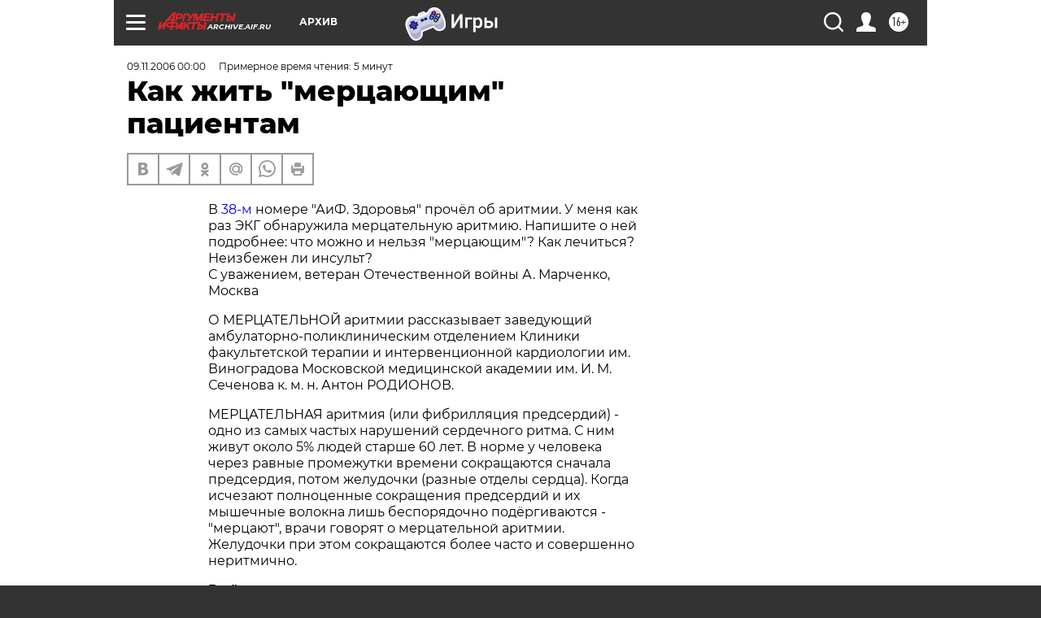

--- FILE ---
content_type: text/html; charset=UTF-8
request_url: https://archive.aif.ru/archive/1675972
body_size: 28510
content:
<!DOCTYPE html>
<!--[if IE 8]><html class="ie8"> <![endif]-->
<!--[if gt IE 8]><!--><html lang="ru"> <!--<![endif]-->
<head>
    <!-- created_at 29-01-2026 09:01:37 -->
    <script>
        window.isIndexPage = 0;
        window.isMobileBrowser = 0;
        window.disableSidebarCut = 1;
        window.bannerDebugMode = 0;
    </script>

                
                                    <meta http-equiv="Content-Type" content="text/html; charset=utf-8" >
<meta name="format-detection" content="telephone=no" >
<meta name="viewport" content="width=device-width, user-scalable=no, initial-scale=1.0, maximum-scale=1.0, minimum-scale=1.0" >
<meta http-equiv="X-UA-Compatible" content="IE=edge,chrome=1" >
<meta name="HandheldFriendly" content="true" >
<meta name="format-detection" content="telephone=no" >
<meta name="theme-color" content="#ffffff" >
<meta name="description" content="О МЕРЦАТЕЛЬНОЙ аритмии рассказывает заведующий амбулаторно-поликлиническим отделением Клиники факультетской терапии и интервенционной кардиологии им. Виноградова Московской медицинской академии им. И. М. Сеченова к. м. н. Антон РОДИОНОВ." >
<meta name="keywords" content="" >
<meta name="article:published_time" content="2006-11-09T00:00:00+0300" >
<meta property="og:title" content="Как жить &quot;мерцающим&quot; пациентам" >
<meta property="og:description" content="О МЕРЦАТЕЛЬНОЙ аритмии рассказывает заведующий амбулаторно-поликлиническим отделением Клиники факультетской терапии и интервенционной кардиологии им. Виноградова Московской медицинской академии им. И. М. Сеченова к. м. н. Антон РОДИОНОВ." >
<meta property="og:type" content="article" >
<meta property="og:image" content="https://archive.aif.ru/img/regions_og_image/archive.jpg" >
<meta property="og:url" content="https://archive.aif.ru/archive/1675972" >
<meta property="og:site_name" content="AiF" >
<meta property="twitter:card" content="summary_large_image" >
<meta property="twitter:site" content="@aifonline" >
<meta property="twitter:title" content="Как жить &quot;мерцающим&quot; пациентам" >
<meta property="twitter:description" content="О МЕРЦАТЕЛЬНОЙ аритмии рассказывает заведующий амбулаторно-поликлиническим отделением Клиники факультетской терапии и интервенционной кардиологии им. Виноградова Московской медицинской академии им. И. М. Сеченова к. м. н. Антон РОДИОНОВ." >
<meta property="twitter:creator" content="@aifonline" >
<meta property="twitter:domain" content="https://archive.aif.ru/archive/1675972" >
<meta name="facebook-domain-verification" content="jiqbwww7rrqnwzjkizob7wrpmgmwq3" >
        <title>Как жить &quot;мерцающим&quot; пациентам | АиФ Архив</title>    <link rel="shortcut icon" type="image/x-icon" href="/favicon.ico" />
    <link rel="icon" type="image/svg+xml" href="/favicon.svg">
    
    <link rel="preload" href="/redesign2018/fonts/montserrat-v15-latin-ext_latin_cyrillic-ext_cyrillic-regular.woff2" as="font" type="font/woff2" crossorigin>
    <link rel="preload" href="/redesign2018/fonts/montserrat-v15-latin-ext_latin_cyrillic-ext_cyrillic-italic.woff2" as="font" type="font/woff2" crossorigin>
    <link rel="preload" href="/redesign2018/fonts/montserrat-v15-latin-ext_latin_cyrillic-ext_cyrillic-700.woff2" as="font" type="font/woff2" crossorigin>
    <link rel="preload" href="/redesign2018/fonts/montserrat-v15-latin-ext_latin_cyrillic-ext_cyrillic-700italic.woff2" as="font" type="font/woff2" crossorigin>
    <link rel="preload" href="/redesign2018/fonts/montserrat-v15-latin-ext_latin_cyrillic-ext_cyrillic-800.woff2" as="font" type="font/woff2" crossorigin>
    <link href="https://archive.aif.ru/amp/archive/1675972" rel="amphtml" >
<link href="https://archive.aif.ru/archive/1675972" rel="canonical" >
<link href="https://archive.aif.ru/redesign2018/css/style.css?cba" media="all" rel="stylesheet" type="text/css" >
<link href="https://archive.aif.ru/img/icon/apple_touch_icon_57x57.png?cba" rel="apple-touch-icon" sizes="57x57" >
<link href="https://archive.aif.ru/img/icon/apple_touch_icon_114x114.png?cba" rel="apple-touch-icon" sizes="114x114" >
<link href="https://archive.aif.ru/img/icon/apple_touch_icon_72x72.png?cba" rel="apple-touch-icon" sizes="72x72" >
<link href="https://archive.aif.ru/img/icon/apple_touch_icon_144x144.png?cba" rel="apple-touch-icon" sizes="144x144" >
<link href="https://archive.aif.ru/img/icon/apple-touch-icon.png?cba" rel="apple-touch-icon" sizes="180x180" >
<link href="https://archive.aif.ru/img/icon/favicon-32x32.png?cba" rel="icon" type="image/png" sizes="32x32" >
<link href="https://archive.aif.ru/img/icon/favicon-16x16.png?cba" rel="icon" type="image/png" sizes="16x16" >
<link href="https://archive.aif.ru/img/manifest.json?cba" rel="manifest" >
<link href="https://archive.aif.ru/img/safari-pinned-tab.svg?cba" rel="mask-icon" color="#d55b5b" >
<link href="https://ads.betweendigital.com" rel="preconnect" crossorigin="" >
        <script type="text/javascript">
    //<!--
    var isRedesignPage = true;    //-->
</script>
<script type="text/javascript" src="https://archive.aif.ru/js/output/jquery.min.js?cba"></script>
<script type="text/javascript" src="https://archive.aif.ru/js/output/header_scripts.js?cba"></script>
<script type="text/javascript">
    //<!--
    var _sf_startpt=(new Date()).getTime()    //-->
</script>
<script type="application/ld+json">
    {"@context":"https:\/\/schema.org","@type":"BreadcrumbList","itemListElement":[{"@type":"ListItem","position":1,"name":"\u0410\u0440\u0433\u0443\u043c\u0435\u043d\u0442\u044b \u0438 \u0424\u0430\u043a\u0442\u044b","item":"https:\/\/archive.aif.ru\/"},{"@type":"ListItem","position":2,"name":"\u0410\u0440\u0445\u0438\u0432","item":"https:\/\/archive.aif.ru\/archive"},{"@type":"ListItem","position":3,"name":"\u041a\u0430\u043a \u0436\u0438\u0442\u044c \"\u043c\u0435\u0440\u0446\u0430\u044e\u0449\u0438\u043c\" \u043f\u0430\u0446\u0438\u0435\u043d\u0442\u0430\u043c","item":"https:\/\/archive.aif.ru\/archive\/1675972"}]}</script>
<script type="application/ld+json">
    {"@context":"https:\/\/schema.org","@type":"Article","mainEntityOfPage":{"@type":"WebPage","@id":"https:\/\/archive.aif.ru\/archive\/1675972"},"headline":"\u041a\u0430\u043a \u0436\u0438\u0442\u044c \"\u043c\u0435\u0440\u0446\u0430\u044e\u0449\u0438\u043c\" \u043f\u0430\u0446\u0438\u0435\u043d\u0442\u0430\u043c","articleBody":"\r\n\u0412 38-\u043c \u043d\u043e\u043c\u0435\u0440\u0435 \"\u0410\u0438\u0424. \u0417\u0434\u043e\u0440\u043e\u0432\u044c\u044f\" \u043f\u0440\u043e\u0447\u0451\u043b  \u043e\u0431 \u0430\u0440\u0438\u0442\u043c\u0438\u0438. \u0423 \u043c\u0435\u043d\u044f \u043a\u0430\u043a \u0440\u0430\u0437 \u042d\u041a\u0413 \u043e\u0431\u043d\u0430\u0440\u0443\u0436\u0438\u043b\u0430 \u043c\u0435\u0440\u0446\u0430\u0442\u0435\u043b\u044c\u043d\u0443\u044e \u0430\u0440\u0438\u0442\u043c\u0438\u044e. \u041d\u0430\u043f\u0438\u0448\u0438\u0442\u0435 \u043e \u043d\u0435\u0439 \u043f\u043e\u0434\u0440\u043e\u0431\u043d\u0435\u0435: \u0447\u0442\u043e \u043c\u043e\u0436\u043d\u043e \u0438 \u043d\u0435\u043b\u044c\u0437\u044f \"\u043c\u0435\u0440\u0446\u0430\u044e\u0449\u0438\u043c\"? \u041a\u0430\u043a \u043b\u0435\u0447\u0438\u0442\u044c\u0441\u044f? \u041d\u0435\u0438\u0437\u0431\u0435\u0436\u0435\u043d \u043b\u0438 \u0438\u043d\u0441\u0443\u043b\u044c\u0442?\r\n\r\n\r\n\u0421 \u0443\u0432\u0430\u0436\u0435\u043d\u0438\u0435\u043c, \u0432\u0435\u0442\u0435\u0440\u0430\u043d \u041e\u0442\u0435\u0447\u0435\u0441\u0442\u0432\u0435\u043d\u043d\u043e\u0439 \u0432\u043e\u0439\u043d\u044b \u0410. \u041c\u0430\u0440\u0447\u0435\u043d\u043a\u043e, \u041c\u043e\u0441\u043a\u0432\u0430\r\n\r\n\r\n\u041e \u041c\u0415\u0420\u0426\u0410\u0422\u0415\u041b\u042c\u041d\u041e\u0419 \u0430\u0440\u0438\u0442\u043c\u0438\u0438 \u0440\u0430\u0441\u0441\u043a\u0430\u0437\u044b\u0432\u0430\u0435\u0442 \u0437\u0430\u0432\u0435\u0434\u0443\u044e\u0449\u0438\u0439 \u0430\u043c\u0431\u0443\u043b\u0430\u0442\u043e\u0440\u043d\u043e-\u043f\u043e\u043b\u0438\u043a\u043b\u0438\u043d\u0438\u0447\u0435\u0441\u043a\u0438\u043c \u043e\u0442\u0434\u0435\u043b\u0435\u043d\u0438\u0435\u043c \u041a\u043b\u0438\u043d\u0438\u043a\u0438 \u0444\u0430\u043a\u0443\u043b\u044c\u0442\u0435\u0442\u0441\u043a\u043e\u0439 \u0442\u0435\u0440\u0430\u043f\u0438\u0438 \u0438 \u0438\u043d\u0442\u0435\u0440\u0432\u0435\u043d\u0446\u0438\u043e\u043d\u043d\u043e\u0439 \u043a\u0430\u0440\u0434\u0438\u043e\u043b\u043e\u0433\u0438\u0438 \u0438\u043c. \u0412\u0438\u043d\u043e\u0433\u0440\u0430\u0434\u043e\u0432\u0430 \u041c\u043e\u0441\u043a\u043e\u0432\u0441\u043a\u043e\u0439 \u043c\u0435\u0434\u0438\u0446\u0438\u043d\u0441\u043a\u043e\u0439 \u0430\u043a\u0430\u0434\u0435\u043c\u0438\u0438 \u0438\u043c. \u0418. \u041c. \u0421\u0435\u0447\u0435\u043d\u043e\u0432\u0430 \u043a. \u043c. \u043d. \u0410\u043d\u0442\u043e\u043d \u0420\u041e\u0414\u0418\u041e\u041d\u041e\u0412.\r\n\r\n\r\n\u041c\u0415\u0420\u0426\u0410\u0422\u0415\u041b\u042c\u041d\u0410\u042f \u0430\u0440\u0438\u0442\u043c\u0438\u044f (\u0438\u043b\u0438 \u0444\u0438\u0431\u0440\u0438\u043b\u043b\u044f\u0446\u0438\u044f \u043f\u0440\u0435\u0434\u0441\u0435\u0440\u0434\u0438\u0439) - \u043e\u0434\u043d\u043e \u0438\u0437 \u0441\u0430\u043c\u044b\u0445 \u0447\u0430\u0441\u0442\u044b\u0445 \u043d\u0430\u0440\u0443\u0448\u0435\u043d\u0438\u0439 \u0441\u0435\u0440\u0434\u0435\u0447\u043d\u043e\u0433\u043e \u0440\u0438\u0442\u043c\u0430. \u0421 \u043d\u0438\u043c \u0436\u0438\u0432\u0443\u0442 \u043e\u043a\u043e\u043b\u043e 5% \u043b\u044e\u0434\u0435\u0439 \u0441\u0442\u0430\u0440\u0448\u0435 60 \u043b\u0435\u0442. \u0412 \u043d\u043e\u0440\u043c\u0435 \u0443 \u0447\u0435\u043b\u043e\u0432\u0435\u043a\u0430 \u0447\u0435\u0440\u0435\u0437 \u0440\u0430\u0432\u043d\u044b\u0435 \u043f\u0440\u043e\u043c\u0435\u0436\u0443\u0442\u043a\u0438 \u0432\u0440\u0435\u043c\u0435\u043d\u0438 \u0441\u043e\u043a\u0440\u0430\u0449\u0430\u044e\u0442\u0441\u044f \u0441\u043d\u0430\u0447\u0430\u043b\u0430 \u043f\u0440\u0435\u0434\u0441\u0435\u0440\u0434\u0438\u044f, \u043f\u043e\u0442\u043e\u043c \u0436\u0435\u043b\u0443\u0434\u043e\u0447\u043a\u0438 (\u0440\u0430\u0437\u043d\u044b\u0435 \u043e\u0442\u0434\u0435\u043b\u044b \u0441\u0435\u0440\u0434\u0446\u0430). \u041a\u043e\u0433\u0434\u0430 \u0438\u0441\u0447\u0435\u0437\u0430\u044e\u0442 \u043f\u043e\u043b\u043d\u043e\u0446\u0435\u043d\u043d\u044b\u0435 \u0441\u043e\u043a\u0440\u0430\u0449\u0435\u043d\u0438\u044f \u043f\u0440\u0435\u0434\u0441\u0435\u0440\u0434\u0438\u0439 \u0438 \u0438\u0445 \u043c\u044b\u0448\u0435\u0447\u043d\u044b\u0435 \u0432\u043e\u043b\u043e\u043a\u043d\u0430 \u043b\u0438\u0448\u044c \u0431\u0435\u0441\u043f\u043e\u0440\u044f\u0434\u043e\u0447\u043d\u043e \u043f\u043e\u0434\u0451\u0440\u0433\u0438\u0432\u0430\u044e\u0442\u0441\u044f - \"\u043c\u0435\u0440\u0446\u0430\u044e\u0442\", \u0432\u0440\u0430\u0447\u0438 \u0433\u043e\u0432\u043e\u0440\u044f\u0442 \u043e \u043c\u0435\u0440\u0446\u0430\u0442\u0435\u043b\u044c\u043d\u043e\u0439 \u0430\u0440\u0438\u0442\u043c\u0438\u0438. \u0416\u0435\u043b\u0443\u0434\u043e\u0447\u043a\u0438 \u043f\u0440\u0438 \u044d\u0442\u043e\u043c \u0441\u043e\u043a\u0440\u0430\u0449\u0430\u044e\u0442\u0441\u044f \u0431\u043e\u043b\u0435\u0435 \u0447\u0430\u0441\u0442\u043e \u0438 \u0441\u043e\u0432\u0435\u0440\u0448\u0435\u043d\u043d\u043e \u043d\u0435\u0440\u0438\u0442\u043c\u0438\u0447\u043d\u043e.\r\n\r\n\r\n\u0412 \u0447\u0451\u043c \u043f\u0440\u0438\u0447\u0438\u043d\u0430\r\n\r\n\r\n\r\n\r\n\u041f\u0420\u0418\u0427\u0418\u041d\u041e\u0419 \u043c\u0435\u0440\u0446\u0430\u0442\u0435\u043b\u044c\u043d\u043e\u0439 \u0430\u0440\u0438\u0442\u043c\u0438\u0438 \u043c\u043e\u0433\u0443\u0442 \u0431\u044b\u0442\u044c \u043f\u0440\u0430\u043a\u0442\u0438\u0447\u0435\u0441\u043a\u0438 \u043b\u044e\u0431\u044b\u0435 \u0441\u0435\u0440\u0434\u0435\u0447\u043d\u043e-\u0441\u043e\u0441\u0443\u0434\u0438\u0441\u0442\u044b\u0435 \u0437\u0430\u0431\u043e\u043b\u0435\u0432\u0430\u043d\u0438\u044f: \u0438\u0448\u0435\u043c\u0438\u0447\u0435\u0441\u043a\u0430\u044f \u0431\u043e\u043b\u0435\u0437\u043d\u044c \u0441\u0435\u0440\u0434\u0446\u0430, \u043f\u0435\u0440\u0435\u043d\u0435\u0441\u0451\u043d\u043d\u044b\u0439 \u0438\u043d\u0444\u0430\u0440\u043a\u0442 \u043c\u0438\u043e\u043a\u0430\u0440\u0434\u0430, \u043f\u0440\u0438\u043e\u0431\u0440\u0435\u0442\u0451\u043d\u043d\u044b\u0435 \u0438 \u0432\u0440\u043e\u0436\u0434\u0451\u043d\u043d\u044b\u0435 \u043f\u043e\u0440\u043e\u043a\u0438, \u0433\u0438\u043f\u0435\u0440\u0442\u043e\u043d\u0438\u0447\u0435\u0441\u043a\u043e\u0435 \u0441\u0435\u0440\u0434\u0446\u0435. \u0415\u0449\u0451 \u043e\u0434\u043d\u0430 \u043f\u0440\u0438\u0447\u0438\u043d\u0430 - \u043f\u043e\u0432\u044b\u0448\u0435\u043d\u0438\u0435 \u0444\u0443\u043d\u043a\u0446\u0438\u0438 \u0449\u0438\u0442\u043e\u0432\u0438\u0434\u043d\u043e\u0439 \u0436\u0435\u043b\u0435\u0437\u044b (\u0442\u0438\u0440\u0435\u043e\u0442\u043e\u043a\u0441\u0438\u043a\u043e\u0437). \u0418\u0437\u0431\u044b\u0442\u043e\u043a \u0442\u0438\u0440\u043e\u043a\u0441\u0438\u043d\u0430 - \u043e\u0441\u043d\u043e\u0432\u043d\u043e\u0433\u043e \u0433\u043e\u0440\u043c\u043e\u043d\u0430 \u0449\u0438\u0442\u043e\u0432\u0438\u0434\u043d\u043e\u0439 \u0436\u0435\u043b\u0435\u0437\u044b - \u043c\u043e\u0436\u0435\u0442 \u043f\u0440\u043e\u0432\u043e\u0446\u0438\u0440\u043e\u0432\u0430\u0442\u044c \u0443\u0447\u0430\u0449\u0435\u043d\u0438\u0435 \u043f\u0443\u043b\u044c\u0441\u0430, \u043d\u0430\u0440\u0443\u0448\u0435\u043d\u0438\u0435 \u0440\u0438\u0442\u043c\u0430, \u043f\u043e\u0432\u044b\u0448\u0435\u043d\u0438\u0435 \u0430\u0440\u0442\u0435\u0440\u0438\u0430\u043b\u044c\u043d\u043e\u0433\u043e \u0434\u0430\u0432\u043b\u0435\u043d\u0438\u044f. \u041f\u043e\u044d\u0442\u043e\u043c\u0443 \u043b\u044e\u0434\u044f\u043c, \u043e\u0441\u043e\u0431\u0435\u043d\u043d\u043e \u043c\u043e\u043b\u043e\u0434\u044b\u043c, \u0443 \u043a\u043e\u0442\u043e\u0440\u044b\u0445 \u0432\u0434\u0440\u0443\u0433 \u0432\u043e\u0437\u043d\u0438\u043a\u043b\u0430 \u043c\u0435\u0440\u0446\u0430\u0442\u0435\u043b\u044c\u043d\u0430\u044f \u0430\u0440\u0438\u0442\u043c\u0438\u044f, \u043e\u0431\u044f\u0437\u0430\u0442\u0435\u043b\u044c\u043d\u043e \u043d\u0443\u0436\u043d\u043e \u043f\u043e\u043c\u0438\u043c\u043e \u0432\u0441\u0435\u0433\u043e \u043f\u0440\u043e\u0447\u0435\u0433\u043e \u043e\u0431\u0441\u043b\u0435\u0434\u043e\u0432\u0430\u0442\u044c \u0449\u0438\u0442\u043e\u0432\u0438\u0434\u043a\u0443. \"\u0417\u0430\u043c\u0435\u0440\u0446\u0430\u0442\u044c\" \u043c\u043e\u0433\u0443\u0442 \u0438 \u043b\u044e\u0431\u0438\u0442\u0435\u043b\u0438 \u0447\u0430\u0441\u0442\u044b\u0445 \u0430\u043b\u043a\u043e\u0433\u043e\u043b\u044c\u043d\u044b\u0445 \u0432\u043e\u0437\u043b\u0438\u044f\u043d\u0438\u0439. \u041f\u0440\u0430\u0432\u0434\u0430, \u0443 \u0442\u0430\u043a\u0438\u0445 \u0431\u043e\u043b\u044c\u043d\u044b\u0445, \u0435\u0441\u043b\u0438 \u043e\u043d\u0438 \u0431\u0435\u0440\u0443\u0442\u0441\u044f \u0437\u0430 \u0443\u043c \u0438 \u043f\u0435\u0440\u0435\u0441\u0442\u0430\u044e\u0442 \u043f\u0438\u0442\u044c, \u043f\u0440\u043e\u0433\u043d\u043e\u0437 \u0432\u0441\u0435\u0433\u0434\u0430 \u0445\u043e\u0440\u043e\u0448\u0438\u0439: \u0440\u0430\u0431\u043e\u0442\u0430 \u0441\u0435\u0440\u0434\u0446\u0430, \u043d\u0430\u0441\u043a\u043e\u043b\u044c\u043a\u043e \u0432\u043e\u0437\u043c\u043e\u0436\u043d\u043e, \u0432\u043e\u0441\u0441\u0442\u0430\u043d\u0430\u0432\u043b\u0438\u0432\u0430\u0435\u0442\u0441\u044f.\r\n\r\n\r\n\u041c\u0435\u0440\u0446\u0430\u0442\u0435\u043b\u044c\u043d\u0430\u044f \u0430\u0440\u0438\u0442\u043c\u0438\u044f \u0431\u044b\u0432\u0430\u0435\u0442 \u043f\u043e\u0441\u0442\u043e\u044f\u043d\u043d\u043e\u0439 \u0438 \u043f\u0440\u0438\u0441\u0442\u0443\u043f\u043e\u043e\u0431\u0440\u0430\u0437\u043d\u043e\u0439 (\u043f\u0430\u0440\u043e\u043a\u0441\u0438\u0437\u043c\u0430\u043b\u044c\u043d\u043e\u0439). \u0411\u043e\u043b\u044c\u043d\u044b\u043c \u0441 \u043f\u043e\u0441\u0442\u043e\u044f\u043d\u043d\u043e\u0439 \u0444\u043e\u0440\u043c\u043e\u0439 \u0432\u0440\u0430\u0447\u0438 \u043d\u0435\u0447\u0430\u0441\u0442\u043e \u043f\u044b\u0442\u0430\u044e\u0442\u0441\u044f \u0432\u043e\u0441\u0441\u0442\u0430\u043d\u043e\u0432\u0438\u0442\u044c \u043f\u0440\u0430\u0432\u0438\u043b\u044c\u043d\u044b\u0439 \u0440\u0438\u0442\u043c. \u0415\u0441\u043b\u0438 \u0438 \u043f\u0440\u0438\u043d\u0438\u043c\u0430\u0435\u0442\u0441\u044f \u0442\u0430\u043a\u043e\u0435 \u0440\u0435\u0448\u0435\u043d\u0438\u0435, \u0442\u043e \u0432 \u044d\u0442\u043e\u043c \u0441\u043b\u0443\u0447\u0430\u0435 \u043f\u043e\u0441\u043b\u0435 \u0442\u0440\u0451\u0445\u043d\u0435\u0434\u0435\u043b\u044c\u043d\u043e\u0433\u043e \u043f\u0440\u0438\u0451\u043c\u0430 \u043f\u0440\u0435\u043f\u0430\u0440\u0430\u0442\u043e\u0432, \u0440\u0430\u0437\u0436\u0438\u0436\u0430\u044e\u0449\u0438\u0445 \u043a\u0440\u043e\u0432\u044c, \u043f\u0430\u0446\u0438\u0435\u043d\u0442\u0443 \u0434\u0430\u044e\u0442 \u043d\u0430\u0440\u043a\u043e\u0437 \u0438 \u043d\u0430\u043d\u043e\u0441\u044f\u0442 \u044d\u043b\u0435\u043a\u0442\u0440\u0438\u0447\u0435\u0441\u043a\u0438\u0439 \u0440\u0430\u0437\u0440\u044f\u0434 \u0434\u0435\u0444\u0438\u0431\u0440\u0438\u043b\u043b\u044f\u0442\u043e\u0440\u043e\u043c, \u043f\u043e\u0441\u043b\u0435 \u0447\u0435\u0433\u043e \u0441\u0435\u0440\u0434\u0435\u0447\u043d\u044b\u0439 \u0440\u0438\u0442\u043c \u0432\u043e\u0437\u0432\u0440\u0430\u0449\u0430\u0435\u0442\u0441\u044f \u043a \u043d\u043e\u0440\u043c\u0430\u043b\u044c\u043d\u043e\u043c\u0443. \u041d\u043e \u043d\u0430\u0434\u043e\u043b\u0433\u043e \u043b\u0438? \u0412\u0435\u0434\u044c \u0435\u0441\u043b\u0438 \u0443 \u0447\u0435\u043b\u043e\u0432\u0435\u043a\u0430 \u0441\u043e\u0437\u0434\u0430\u043b\u0438\u0441\u044c \u0443\u0441\u043b\u043e\u0432\u0438\u044f \u0434\u043b\u044f \u043f\u043e\u0441\u0442\u043e\u044f\u043d\u043d\u043e\u0439 \u043c\u0435\u0440\u0446\u0430\u0442\u0435\u043b\u044c\u043d\u043e\u0439 \u0430\u0440\u0438\u0442\u043c\u0438\u0438, \u0442\u043e \u0441\u0435\u0440\u0434\u0446\u0435 \u0432 \u043b\u044e\u0431\u043e\u0439 \u043c\u043e\u043c\u0435\u043d\u0442 \u043c\u043e\u0436\u0435\u0442 \u0441\u043d\u043e\u0432\u0430 \"\u0441\u043e\u0440\u0432\u0430\u0442\u044c\u0441\u044f\". \u041f\u043e\u044d\u0442\u043e\u043c\u0443 \u043e\u0442 \u0442\u0430\u043a\u043e\u0439 \u0442\u0430\u043a\u0442\u0438\u043a\u0438 \u043b\u0435\u0447\u0435\u043d\u0438\u044f \u0447\u0430\u0449\u0435 \u0432\u0441\u0435\u0433\u043e \u043e\u0442\u043a\u0430\u0437\u044b\u0432\u0430\u044e\u0442\u0441\u044f.\r\n\r\n\r\n\u041f\u0440\u0438 \u043c\u0435\u0440\u0446\u0430\u0442\u0435\u043b\u044c\u043d\u043e\u0439 \u0430\u0440\u0438\u0442\u043c\u0438\u0438 \u0441\u0435\u0440\u0434\u0446\u0435 \u0441\u043e\u043a\u0440\u0430\u0449\u0430\u0435\u0442\u0441\u044f \u043e\u0447\u0435\u043d\u044c \u0447\u0430\u0441\u0442\u043e. \u041e\u043d\u043e \u043d\u0435 \u0443\u0441\u043f\u0435\u0432\u0430\u0435\u0442 \u043a\u0430\u043a \u0441\u043b\u0435\u0434\u0443\u0435\u0442 \u043d\u0430\u043f\u043e\u043b\u043d\u0438\u0442\u044c\u0441\u044f \u043a\u0440\u043e\u0432\u044c\u044e \u0438 \u0434\u043e\u0441\u0442\u0430\u0432\u0438\u0442\u044c \u0435\u0451 \u043a\u043e \u0432\u0441\u0435\u043c \u043e\u0440\u0433\u0430\u043d\u0430\u043c. \u041a\u0440\u043e\u043c\u0435 \u0442\u043e\u0433\u043e, \u0441\u0430\u043c\u043e \u043f\u043e \u0441\u0435\u0431\u0435 \u0447\u0430\u0441\u0442\u043e\u0435 \u043d\u0435\u0440\u0438\u0442\u043c\u0438\u0447\u043d\u043e\u0435 \u0441\u0435\u0440\u0434\u0446\u0435\u0431\u0438\u0435\u043d\u0438\u0435 \u0442\u044f\u0436\u0435\u043b\u043e \u043f\u0435\u0440\u0435\u043d\u043e\u0441\u0438\u0442\u0441\u044f \u0431\u043e\u043b\u044c\u043d\u044b\u043c\u0438. \u041f\u043e\u044d\u0442\u043e\u043c\u0443 \u043f\u0440\u0438 \u043f\u043e\u0441\u0442\u043e\u044f\u043d\u043d\u043e\u0439 \u0444\u043e\u0440\u043c\u0435 \u043c\u0435\u0440\u0446\u0430\u0442\u0435\u043b\u044c\u043d\u043e\u0439 \u0430\u0440\u0438\u0442\u043c\u0438\u0438 \u0441 \u043f\u043e\u043c\u043e\u0449\u044c\u044e \u043b\u0435\u043a\u0430\u0440\u0441\u0442\u0432 \u0441\u0442\u0430\u0440\u0430\u044e\u0442\u0441\u044f \u0443\u043c\u0435\u043d\u044c\u0448\u0438\u0442\u044c \u0447\u0430\u0441\u0442\u043e\u0442\u0443 \u0441\u0435\u0440\u0434\u0435\u0447\u043d\u044b\u0445 \u0441\u043e\u043a\u0440\u0430\u0449\u0435\u043d\u0438\u0439. \u0415\u0441\u043b\u0438 \u0443\u0434\u0430\u0451\u0442\u0441\u044f \u0443\u0440\u0435\u0434\u0438\u0442\u044c \u0440\u0438\u0442\u043c \u0434\u043e 60-75 \u0443\u0434\u0430\u0440\u043e\u0432 \u0432 \u043c\u0438\u043d\u0443\u0442\u0443, \u0442\u043e, \u043a\u0430\u043a \u043f\u0440\u0430\u0432\u0438\u043b\u043e, \u043f\u0430\u0446\u0438\u0435\u043d\u0442\u044b \u0441\u043f\u043e\u043a\u043e\u0439\u043d\u043e \u0436\u0438\u0432\u0443\u0442 \u0441 \u043c\u0435\u0440\u0446\u0430\u0442\u0435\u043b\u044c\u043d\u043e\u0439 \u0430\u0440\u0438\u0442\u043c\u0438\u0435\u0439 \u0438 \u0447\u0443\u0432\u0441\u0442\u0432\u0443\u044e\u0442 \u0441\u0435\u0431\u044f \u043f\u0440\u0430\u043a\u0442\u0438\u0447\u0435\u0441\u043a\u0438 \u0442\u0430\u043a \u0436\u0435, \u043a\u0430\u043a \u043e\u0431\u044b\u0447\u043d\u044b\u0435 \u043b\u044e\u0434\u0438.\r\n\r\n\r\n\u0411\u0443\u0434\u044c \u043d\u0430\u0447\u0435\u043a\u0443\r\n\r\n\r\n\r\n\r\n\u0412\u0421\u0415\u0413\u0414\u0410 \u043b\u0438 \u043c\u0435\u0440\u0446\u0430\u0442\u0435\u043b\u044c\u043d\u0430\u044f \u0430\u0440\u0438\u0442\u043c\u0438\u044f - \u043f\u0443\u0442\u044c \u043a \u0438\u043d\u0441\u0443\u043b\u044c\u0442\u0443? \u041d\u0435 \u0432\u0441\u0435\u0433\u0434\u0430. \u041d\u043e \u0440\u0438\u0441\u043a \u0435\u0441\u0442\u044c. \u0414\u0435\u043b\u043e \u0432 \u0442\u043e\u043c, \u0447\u0442\u043e, \u043a\u043e\u0433\u0434\u0430 \u043d\u0435\u0442 \u043f\u043e\u043b\u043d\u043e\u0446\u0435\u043d\u043d\u043e\u0433\u043e \u0441\u043e\u043a\u0440\u0430\u0449\u0435\u043d\u0438\u044f \u043f\u0440\u0435\u0434\u0441\u0435\u0440\u0434\u0438\u0439, \u043d\u0430\u0440\u0443\u0448\u0430\u0435\u0442\u0441\u044f \u043a\u0440\u043e\u0432\u043e\u043e\u0431\u0440\u0430\u0449\u0435\u043d\u0438\u0435. \u0413\u0434\u0435-\u0442\u043e \u043a\u0440\u043e\u0432\u044c \u043c\u043e\u0436\u0435\u0442 \u0437\u0430\u0441\u0442\u043e\u044f\u0442\u044c\u0441\u044f, \u0438 \u0432\u043e\u0437\u043d\u0438\u043a\u043d\u0435\u0442 \u0441\u0433\u0443\u0441\u0442\u043e\u043a (\u0442\u0440\u043e\u043c\u0431). \u0415\u0441\u043b\u0438 \u043e\u043d \u043e\u0442\u043e\u0440\u0432\u0451\u0442\u0441\u044f \u043e\u0442 \u0441\u0442\u0435\u043d\u043a\u0438 \u0441\u043e\u0441\u0443\u0434\u0430 \u0438 \u0432\u043c\u0435\u0441\u0442\u0435 \u0441 \u0442\u043e\u043a\u043e\u043c \u043a\u0440\u043e\u0432\u0438 \u043f\u043e\u043f\u0430\u0434\u0451\u0442 \u0432 \u0441\u043e\u0441\u0443\u0434\u044b \u043c\u043e\u0437\u0433\u0430 - \u0440\u0430\u0437\u043e\u0432\u044c\u0451\u0442\u0441\u044f \u0438\u043d\u0441\u0443\u043b\u044c\u0442. \u0422\u0440\u043e\u043c\u0431\u044b \u043c\u043e\u0433\u0443\u0442 \u0437\u0430\u043a\u0443\u043f\u043e\u0440\u0438\u0432\u0430\u0442\u044c \u0441\u043e\u0441\u0443\u0434\u044b \u0441\u0430\u043c\u043e\u0433\u043e \u0441\u0435\u0440\u0434\u0446\u0430, \u043f\u043e\u0447\u0435\u043a, \u0441\u0435\u043b\u0435\u0437\u0451\u043d\u043a\u0438, \u043d\u043e\u0433. \u0427\u0442\u043e\u0431\u044b \u044d\u0442\u043e\u0433\u043e \u043d\u0435 \u0441\u043b\u0443\u0447\u0438\u043b\u043e\u0441\u044c, \u0447\u0435\u043b\u043e\u0432\u0435\u043a, \u0438\u043c\u0435\u044e\u0449\u0438\u0439 \u043f\u043e\u0441\u0442\u043e\u044f\u043d\u043d\u0443\u044e \u0444\u043e\u0440\u043c\u0443 \u043c\u0435\u0440\u0446\u0430\u0442\u0435\u043b\u044c\u043d\u043e\u0439 \u0430\u0440\u0438\u0442\u043c\u0438\u0438, \u0434\u043e\u043b\u0436\u0435\u043d \u043f\u0440\u0438\u043d\u0438\u043c\u0430\u0442\u044c \u043f\u0440\u0435\u043f\u0430\u0440\u0430\u0442\u044b \u0434\u043b\u044f \u0440\u0430\u0437\u0436\u0438\u0436\u0435\u043d\u0438\u044f \u043a\u0440\u043e\u0432\u0438, \u043a\u043e\u0442\u043e\u0440\u044b\u0435 \u043f\u0440\u0435\u043f\u044f\u0442\u0441\u0442\u0432\u0443\u044e\u0442 \u043e\u0431\u0440\u0430\u0437\u043e\u0432\u0430\u043d\u0438\u044e \u0442\u0440\u043e\u043c\u0431\u043e\u0432. \u042d\u0442\u0438 \u043b\u0435\u043a\u0430\u0440\u0441\u0442\u0432\u0430 \u0442\u0440\u0435\u0431\u0443\u044e\u0442 \u0441\u0442\u0440\u043e\u0433\u043e\u0433\u043e \u043a\u043e\u043d\u0442\u0440\u043e\u043b\u044f. \u041f\u0440\u0438 \u043c\u0430\u043b\u0435\u043d\u044c\u043a\u043e\u0439 \u0434\u043e\u0437\u0435 \u043f\u0440\u0435\u043f\u0430\u0440\u0430\u0442 \u043d\u0435 \u0441\u0442\u0430\u043d\u0435\u0442 \u0440\u0430\u0431\u043e\u0442\u0430\u0442\u044c, \u043f\u043e\u0432\u044b\u0441\u0438\u0442\u0441\u044f \u0440\u0438\u0441\u043a \u043e\u0431\u0440\u0430\u0437\u043e\u0432\u0430\u043d\u0438\u044f \u0442\u0440\u043e\u043c\u0431\u043e\u0432. \u041f\u0440\u0435\u0432\u044b\u0448\u0435\u043d\u0438\u0435 \u0434\u043e\u0437\u044b \u0441\u043f\u043e\u0441\u043e\u0431\u043d\u043e \u0432\u044b\u0437\u0432\u0430\u0442\u044c \u043a\u0440\u043e\u0432\u043e\u0442\u0435\u0447\u0435\u043d\u0438\u0435, \u0442\u043e\u0442 \u0436\u0435 \u0438\u043d\u0441\u0443\u043b\u044c\u0442. \u041f\u043e\u044d\u0442\u043e\u043c\u0443 \u043e\u0447\u0435\u043d\u044c \u0432\u0430\u0436\u043d\u043e \u0441\u0442\u0440\u043e\u0433\u043e \u0441\u043b\u0435\u0434\u0438\u0442\u044c \u0437\u0430 \u043f\u043e\u043a\u0430\u0437\u0430\u0442\u0435\u043b\u044f\u043c\u0438 \u0441\u0432\u0451\u0440\u0442\u044b\u0432\u0430\u0435\u043c\u043e\u0441\u0442\u0438 \u043a\u0440\u043e\u0432\u0438. \u0414\u043b\u044f \u044d\u0442\u043e\u0433\u043e \u0441\u0443\u0449\u0435\u0441\u0442\u0432\u0443\u0435\u0442 \u0441\u043f\u0435\u0446\u0438\u0430\u043b\u044c\u043d\u044b\u0439 \u0430\u043d\u0430\u043b\u0438\u0437 \u043a\u0440\u043e\u0432\u0438 \u043f\u043e\u0434 \u043d\u0430\u0437\u0432\u0430\u043d\u0438\u0435\u043c \u041c\u041d\u041e (\u043c\u0435\u0436\u0434\u0443\u043d\u0430\u0440\u043e\u0434\u043d\u044b\u0435 \u043d\u043e\u0440\u043c\u0430\u043b\u0438\u0437\u043e\u0432\u0430\u043d\u043d\u044b\u0435 \u043e\u0442\u043d\u043e\u0448\u0435\u043d\u0438\u044f). \u041f\u043e \u0438\u043d\u0434\u0438\u0432\u0438\u0434\u0443\u0430\u043b\u044c\u043d\u043e \u043f\u043e\u0434\u043e\u0431\u0440\u0430\u043d\u043d\u043e\u0439 \u0441\u0445\u0435\u043c\u0435 \u0447\u0435\u043b\u043e\u0432\u0435\u043a \u0440\u0430\u0437 \u0432 1-2 \u043c\u0435\u0441\u044f\u0446\u0430 \u0441\u0434\u0430\u0451\u0442 \u043a\u0440\u043e\u0432\u044c. \r\n\r\n\r\n\u041d\u0435 \u0436\u0434\u0438\u0442\u0435 \u0431\u043e\u043b\u044c\u0448\u0435 \u0441\u0443\u0442\u043e\u043a\r\n\r\n\r\n\r\n\r\n\u041f\u0420\u0418 \u0412\u041e\u0417\u041d\u0418\u041a\u041d\u041e\u0412\u0415\u041d\u0418\u0418 \u043f\u0440\u0438\u0441\u0442\u0443\u043f\u0430 \u043c\u0435\u0440\u0446\u0430\u0442\u0435\u043b\u044c\u043d\u043e\u0439 \u0430\u0440\u0438\u0442\u043c\u0438\u0438 \u043f\u0440\u0438\u043c\u0435\u0440\u043d\u043e \u0432 \u043f\u043e\u043b\u043e\u0432\u0438\u043d\u0435 \u0441\u043b\u0443\u0447\u0430\u0435\u0432 \u0441\u0435\u0440\u0434\u0435\u0447\u043d\u044b\u0439 \u0440\u0438\u0442\u043c \u0432\u043e\u0441\u0441\u0442\u0430\u043d\u0430\u0432\u043b\u0438\u0432\u0430\u0435\u0442\u0441\u044f \u0441\u0430\u043c \u0432 \u0442\u0435\u0447\u0435\u043d\u0438\u0435 \u043d\u0435\u0441\u043a\u043e\u043b\u044c\u043a\u0438\u0445 \u0447\u0430\u0441\u043e\u0432. \u041e\u0447\u0435\u043d\u044c \u0432\u0430\u0436\u043d\u044b\u0439 \u0440\u0443\u0431\u0435\u0436, \u043a\u043e\u0442\u043e\u0440\u044b\u0439 \u043d\u0435\u043b\u044c\u0437\u044f \u043f\u0435\u0440\u0435\u0441\u0442\u0443\u043f\u0430\u0442\u044c, - \u043e\u0434\u043d\u0438 \u0441\u0443\u0442\u043a\u0438. \u0415\u0441\u043b\u0438 \u043a \u0438\u0441\u0445\u043e\u0434\u0443 \u044d\u0442\u043e\u0433\u043e \u0432\u0440\u0435\u043c\u0435\u043d\u0438 \u0440\u0438\u0442\u043c \u043d\u0435 \u0432\u043e\u0441\u0441\u0442\u0430\u043d\u043e\u0432\u0438\u043b\u0441\u044f, \u043e\u0431\u044f\u0437\u0430\u0442\u0435\u043b\u044c\u043d\u043e \u0432\u044b\u0437\u044b\u0432\u0430\u0439\u0442\u0435 \"\u0441\u043a\u043e\u0440\u0443\u044e\". \u0423\u043f\u0443\u0441\u0442\u0438\u0442\u0435 \u0432\u0440\u0435\u043c\u044f - \u0432\u0440\u0430\u0447\u0430\u043c \u0431\u0443\u0434\u0435\u0442 \u0433\u043e\u0440\u0430\u0437\u0434\u043e \u0442\u0440\u0443\u0434\u043d\u0435\u0435 \u0441\u043f\u0440\u0430\u0432\u0438\u0442\u044c\u0441\u044f \u0441 \u0441\u0438\u0442\u0443\u0430\u0446\u0438\u0435\u0439. \u041c\u044b \u0441\u0442\u0430\u0440\u0430\u0435\u043c\u0441\u044f \u0434\u0430\u0432\u0430\u0442\u044c \u043f\u0430\u0446\u0438\u0435\u043d\u0442\u0430\u043c \u0440\u0435\u043a\u043e\u043c\u0435\u043d\u0434\u0430\u0446\u0438\u0438 \u043d\u0430 \u0441\u043b\u0443\u0447\u0430\u0439 \u0432\u043d\u0435\u0437\u0430\u043f\u043d\u044b\u0445 \u043f\u0440\u0438\u0441\u0442\u0443\u043f\u043e\u0432: \u0443\u0432\u0435\u043b\u0438\u0447\u0438\u0442\u044c \u0434\u043e\u0437\u0443 \u043b\u0435\u043a\u0430\u0440\u0441\u0442\u0432\u0430, \u043a\u043e\u0442\u043e\u0440\u043e\u0435 \u043e\u043d\u0438 \u0440\u0435\u0433\u0443\u043b\u044f\u0440\u043d\u043e \u043f\u0440\u0438\u043d\u0438\u043c\u0430\u044e\u0442, \u0432\u044b\u043f\u0438\u0442\u044c \u0447\u0442\u043e-\u043d\u0438\u0431\u0443\u0434\u044c \u0443\u0441\u043f\u043e\u043a\u0430\u0438\u0432\u0430\u044e\u0449\u0435\u0435. \u041d\u043e \u0437\u043b\u043e\u0443\u043f\u043e\u0442\u0440\u0435\u0431\u043b\u044f\u0442\u044c \u0441\u0430\u043c\u043e\u043b\u0435\u0447\u0435\u043d\u0438\u0435\u043c \u043d\u0435\u043b\u044c\u0437\u044f.\r\n\r\n\r\n\u041f\u0440\u043e\u0442\u0438\u0432\u043e\u0430\u0440\u0438\u0442\u043c\u0438\u0447\u0435\u0441\u043a\u0438\u0435 \u043f\u0440\u0435\u043f\u0430\u0440\u0430\u0442\u044b \u043d\u0435\u0431\u0435\u0437\u0440\u0430\u0437\u043b\u0438\u0447\u043d\u044b \u0434\u043b\u044f \u043e\u0440\u0433\u0430\u043d\u0438\u0437\u043c\u0430. \u041f\u043e\u044d\u0442\u043e\u043c\u0443 \u0435\u0441\u043b\u0438 \u043f\u0440\u0438\u0441\u0442\u0443\u043f\u044b \u0440\u0435\u0434\u043a\u0438\u0435, \u0434\u043e\u043f\u0443\u0441\u0442\u0438\u043c, \u043e\u0434\u0438\u043d \u0440\u0430\u0437 \u0432 \u0433\u043e\u0434, \u0432 2-3 \u0433\u043e\u0434\u0430, \u0435\u0441\u043b\u0438 \u043d\u0435\u0442 \u0444\u0430\u043a\u0442\u043e\u0440\u043e\u0432 \u0440\u0438\u0441\u043a\u0430, \u0441\u0435\u0440\u044c\u0451\u0437\u043d\u044b\u0445 \u0437\u0430\u0431\u043e\u043b\u0435\u0432\u0430\u043d\u0438\u0439, \u0435\u0441\u043b\u0438 \u0447\u0435\u043b\u043e\u0432\u0435\u043a \u043b\u0435\u0433\u043a\u043e \u043f\u0435\u0440\u0435\u043d\u043e\u0441\u0438\u0442 \u043f\u0440\u0438\u0441\u0442\u0443\u043f, \u0442\u043e \u043c\u044b \u043c\u043e\u0436\u0435\u043c \u043d\u0435 \u043d\u0430\u0437\u043d\u0430\u0447\u0430\u0442\u044c \u0435\u043c\u0443 \u043f\u043e\u0441\u0442\u043e\u044f\u043d\u043d\u044b\u0439 \u043f\u0440\u0438\u0451\u043c \u043f\u0440\u043e\u0442\u0438\u0432\u043e\u0430\u0440\u0438\u0442\u043c\u0438\u0447\u0435\u0441\u043a\u0438\u0445 \u043b\u0435\u043a\u0430\u0440\u0441\u0442\u0432. \r\n\r\n\r\n\u0415\u0441\u043b\u0438 \u043c\u0435\u0440\u0446\u0430\u0442\u0435\u043b\u044c\u043d\u0430\u044f \u0430\u0440\u0438\u0442\u043c\u0438\u044f \u0432\u043e\u0437\u043d\u0438\u043a\u0430\u0435\u0442 \u043d\u0430 \u0444\u043e\u043d\u0435 \u043f\u043e\u0440\u043e\u043a\u0430 \u0441\u0435\u0440\u0434\u0446\u0430, \u0442\u043e \u0431\u043e\u0440\u043e\u0442\u044c\u0441\u044f \u0441 \u043d\u0435\u0439 \u0440\u0430\u0434\u0438\u043a\u0430\u043b\u044c\u043d\u043e \u043c\u043e\u0436\u043d\u043e, \u0442\u043e\u043b\u044c\u043a\u043e \u0443\u0441\u0442\u0440\u0430\u043d\u0438\u0432 \u043f\u043e\u0440\u043e\u043a, \u0442. \u0435. \u043f\u0440\u0438\u0447\u0438\u043d\u0443. \u042d\u0442\u043e \u043a\u043e\u043c\u043f\u0435\u0442\u0435\u043d\u0446\u0438\u044f \u043a\u0430\u0440\u0434\u0438\u043e\u0445\u0438\u0440\u0443\u0440\u0433\u0430. \r\n\r\n\r\n3 \u0432\u043e\u043f\u0440\u043e\u0441\u0430 \u043f\u043e \u0442\u0435\u043c\u0435\r\n\r\n\r\n\r\n\r\n&bull; \u0420\u0430\u0437\u0440\u0435\u0448\u0430\u0435\u0442\u0441\u044f \u043b\u0438 \u0430\u043b\u043a\u043e\u0433\u043e\u043b\u044c? \r\n\r\n\r\n\r\n\r\n\u0411\u043e\u043b\u044c\u043d\u044b\u043c \u0441 \u0441\u0435\u0440\u0434\u0435\u0447\u043d\u043e-\u0441\u043e\u0441\u0443\u0434\u0438\u0441\u0442\u044b\u043c\u0438 \u0437\u0430\u0431\u043e\u043b\u0435\u0432\u0430\u043d\u0438\u044f\u043c\u0438 \u0430\u043b\u043a\u043e\u0433\u043e\u043b\u044c \u0432 \u043f\u0440\u0438\u043d\u0446\u0438\u043f\u0435 \u043d\u0435 \u043f\u0440\u043e\u0442\u0438\u0432\u043e\u043f\u043e\u043a\u0430\u0437\u0430\u043d. \u0412 \u043d\u0435\u0431\u043e\u043b\u044c\u0448\u0438\u0445 \u0434\u043e\u0437\u0430\u0445 (\u043d\u0435 \u0431\u043e\u043b\u0435\u0435 40 \u0433 \u0447\u0438\u0441\u0442\u043e\u0433\u043e \u0441\u043f\u0438\u0440\u0442\u0430 \u0432 \u0441\u0443\u0442\u043a\u0438!) \u043e\u043d \u043d\u0435\u043c\u043d\u043e\u0433\u043e \u0441\u043d\u0438\u0436\u0430\u0435\u0442 \u0440\u0438\u0441\u043a \u043e\u0441\u043b\u043e\u0436\u043d\u0435\u043d\u0438\u0439. \u041d\u043e \u044d\u0442\u043e \u0432\u043e\u0432\u0441\u0435 \u043d\u0435 \u0441\u0440\u0435\u0434\u0441\u0442\u0432\u043e \u043b\u0435\u0447\u0435\u043d\u0438\u044f \u0438 \u043f\u0440\u043e\u0444\u0438\u043b\u0430\u043a\u0442\u0438\u043a\u0438!\r\n\r\n\r\n&bull; \u041a\u0430\u043a\u043e\u0432\u0430 \u0434\u043e\u043f\u0443\u0441\u0442\u0438\u043c\u0430\u044f \u0444\u0438\u0437\u0438\u0447\u0435\u0441\u043a\u0430\u044f \u043d\u0430\u0433\u0440\u0443\u0437\u043a\u0430? \r\n\r\n\r\n\r\n\r\n\u0415\u0441\u043b\u0438 \u0432\u044b \u0432\u043e\u0432\u0440\u0435\u043c\u044f \u043f\u0440\u0438\u043d\u0438\u043c\u0430\u0435\u0442\u0435 \u043d\u0430\u0437\u043d\u0430\u0447\u0435\u043d\u043d\u044b\u0435 \u043f\u0440\u0435\u043f\u0430\u0440\u0430\u0442\u044b \u0438 \u0432\u044b\u043f\u043e\u043b\u043d\u044f\u0435\u0442\u0435 \u0440\u0435\u043a\u043e\u043c\u0435\u043d\u0434\u0430\u0446\u0438\u0438 \u043b\u0435\u0447\u0430\u0449\u0435\u0433\u043e \u0432\u0440\u0430\u0447\u0430, \u0442\u043e \u043c\u043e\u0436\u0435\u0442\u0435 \u0432 \u0440\u0430\u0437\u0443\u043c\u043d\u044b\u0445 \u043f\u0440\u0435\u0434\u0435\u043b\u0430\u0445 \u043d\u0438 \u0432 \u0447\u0451\u043c \u0441\u0435\u0431\u044f \u043d\u0435 \u043e\u0433\u0440\u0430\u043d\u0438\u0447\u0438\u0432\u0430\u0442\u044c. \u0423 \u0431\u043e\u043b\u044c\u043d\u044b\u0445 \u0441 \u0441\u0435\u0440\u0434\u0435\u0447\u043d\u043e\u0439 \u043d\u0435\u0434\u043e\u0441\u0442\u0430\u0442\u043e\u0447\u043d\u043e\u0441\u0442\u044c\u044e \u0434\u043e\u043f\u0443\u0441\u0442\u0438\u043c\u0430\u044f \u043d\u0430\u0433\u0440\u0443\u0437\u043a\u0430 \u0437\u0430\u0432\u0438\u0441\u0438\u0442 \u043e\u0442 \u0442\u043e\u0433\u043e, \u043d\u0430\u0441\u043a\u043e\u043b\u044c\u043a\u043e \u0441\u043e\u0445\u0440\u0430\u043d\u0435\u043d\u0430 \u0444\u0443\u043d\u043a\u0446\u0438\u044f \u043c\u0438\u043e\u043a\u0430\u0440\u0434\u0430 (\u0441\u0435\u0440\u0434\u0435\u0447\u043d\u043e\u0439 \u043c\u044b\u0448\u0446\u044b).\r\n\r\n\r\n&bull; \u041a\u0430\u043a \u043f\u0438\u0442\u0430\u0442\u044c\u0441\u044f? \r\n\r\n\r\n\r\n\r\n\u0421\u043f\u0435\u0446\u0438\u0430\u043b\u044c\u043d\u043e\u0439 \u0434\u0438\u0435\u0442\u044b \u0434\u043b\u044f \u0431\u043e\u043b\u044c\u043d\u044b\u0445 \u0441 \u043c\u0435\u0440\u0446\u0430\u0442\u0435\u043b\u044c\u043d\u043e\u0439 \u0430\u0440\u0438\u0442\u043c\u0438\u0435\u0439 \u043d\u0435\u0442. \u041a\u0430\u043a \u043f\u0440\u0430\u0432\u0438\u043b\u043e, \u043b\u044e\u0431\u044b\u0435 \u0441\u0435\u0440\u0434\u0435\u0447\u043d\u043e-\u0441\u043e\u0441\u0443\u0434\u0438\u0441\u0442\u044b\u0435 \u0437\u0430\u0431\u043e\u043b\u0435\u0432\u0430\u043d\u0438\u044f \u0441\u043e\u0447\u0435\u0442\u0430\u044e\u0442\u0441\u044f \u0441 \u043f\u043e\u0432\u044b\u0448\u0435\u043d\u0438\u0435\u043c \u0443\u0440\u043e\u0432\u043d\u044f \u0445\u043e\u043b\u0435\u0441\u0442\u0435\u0440\u0438\u043d\u0430, \u043f\u043e\u044d\u0442\u043e\u043c\u0443 \u043d\u0430\u0434\u043e \u043e\u0433\u0440\u0430\u043d\u0438\u0447\u0438\u0432\u0430\u0442\u044c \u0436\u0438\u0432\u043e\u0442\u043d\u044b\u0435 \u0436\u0438\u0440\u044b. \u0415\u0441\u043b\u0438 \u0443 \u0432\u0430\u0441 \u043a \u0442\u043e\u043c\u0443 \u0436\u0435 \u043f\u043e\u0432\u044b\u0448\u0435\u043d\u043d\u043e\u0435 \u0434\u0430\u0432\u043b\u0435\u043d\u0438\u0435, \u0443\u043c\u0435\u043d\u044c\u0448\u0438\u0442\u0435 \u043f\u043e\u0442\u0440\u0435\u0431\u043b\u0435\u043d\u0438\u0435 \u0441\u043e\u043b\u0438.\r\n\u0421\u043c\u043e\u0442\u0440\u0438\u0442\u0435 \u0442\u0430\u043a\u0436\u0435:\r\n\r\n    \u041f\u0440\u043e\u043a\u043b\u044f\u0442\u0438\u0435 \u0432\u0435\u0433\u0435\u0442\u0430\u0442\u0438\u043a\u0430&nbsp;&rarr;\r\n    \u0421\u0435\u043a\u0441 \u043f\u043e\u0441\u043b\u0435 \u0438\u043d\u0444\u0430\u0440\u043a\u0442\u0430&nbsp;&rarr;\r\n    \u0421\u0435\u0440\u0434\u0435\u0447\u043d\u044b\u0439 \u0432\u0440\u0430\u0433&nbsp;&rarr;\r\n ...","author":[{"@type":"Organization","name":"\u0410\u0440\u0433\u0443\u043c\u0435\u043d\u0442\u044b \u0438 \u0424\u0430\u043a\u0442\u044b","url":"https:\/\/aif.ru\/"}],"keywords":["\u0410\u0440\u0445\u0438\u0432"],"datePublished":"2006-11-09T00:00:00+03:00","dateModified":"2021-03-10T09:53:21+03:00","interactionStatistic":[{"@type":"InteractionCounter","interactionType":"http:\/\/schema.org\/CommentAction","userInteractionCount":0}]}</script>
<script type="text/javascript" src="https://yastatic.net/s3/passport-sdk/autofill/v1/sdk-suggest-with-polyfills-latest.js?cba"></script>
<script type="text/javascript">
    //<!--
    window.YandexAuthParams = {"oauthQueryParams":{"client_id":"b104434ccf5a4638bdfe8a9101264f3c","response_type":"code","redirect_uri":"https:\/\/aif.ru\/oauth\/yandex\/callback"},"tokenPageOrigin":"https:\/\/aif.ru"};    //-->
</script>
<script type="text/javascript">
    //<!--
    function AdFox_getWindowSize() {
    var winWidth,winHeight;
	if( typeof( window.innerWidth ) == 'number' ) {
		//Non-IE
		winWidth = window.innerWidth;
		winHeight = window.innerHeight;
	} else if( document.documentElement && ( document.documentElement.clientWidth || document.documentElement.clientHeight ) ) {
		//IE 6+ in 'standards compliant mode'
		winWidth = document.documentElement.clientWidth;
		winHeight = document.documentElement.clientHeight;
	} else if( document.body && ( document.body.clientWidth || document.body.clientHeight ) ) {
		//IE 4 compatible
		winWidth = document.body.clientWidth;
		winHeight = document.body.clientHeight;
	}
	return {"width":winWidth, "height":winHeight};
}//END function AdFox_getWindowSize

function AdFox_getElementPosition(elemId){
    var elem;
    
    if (document.getElementById) {
		elem = document.getElementById(elemId);
	}
	else if (document.layers) {
		elem = document.elemId;
	}
	else if (document.all) {
		elem = document.all.elemId;
	}
    var w = elem.offsetWidth;
    var h = elem.offsetHeight;	
    var l = 0;
    var t = 0;
	
    while (elem)
    {
        l += elem.offsetLeft;
        t += elem.offsetTop;
        elem = elem.offsetParent;
    }

    return {"left":l, "top":t, "width":w, "height":h};
} //END function AdFox_getElementPosition

function AdFox_getBodyScrollTop(){
	return self.pageYOffset || (document.documentElement && document.documentElement.scrollTop) || (document.body && document.body.scrollTop);
} //END function AdFox_getBodyScrollTop

function AdFox_getBodyScrollLeft(){
	return self.pageXOffset || (document.documentElement && document.documentElement.scrollLeft) || (document.body && document.body.scrollLeft);
}//END function AdFox_getBodyScrollLeft

function AdFox_Scroll(elemId,elemSrc){
   var winPos = AdFox_getWindowSize();
   var winWidth = winPos.width;
   var winHeight = winPos.height;
   var scrollY = AdFox_getBodyScrollTop();
   var scrollX =  AdFox_getBodyScrollLeft();
   var divId = 'AdFox_banner_'+elemId;
   var ltwhPos = AdFox_getElementPosition(divId);
   var lPos = ltwhPos.left;
   var tPos = ltwhPos.top;

   if(scrollY+winHeight+5 >= tPos && scrollX+winWidth+5 >= lPos){
      AdFox_getCodeScript(1,elemId,elemSrc);
	  }else{
	     setTimeout('AdFox_Scroll('+elemId+',"'+elemSrc+'");',100);
	  }
}//End function AdFox_Scroll    //-->
</script>
<script type="text/javascript">
    //<!--
    function AdFox_SetLayerVis(spritename,state){
   document.getElementById(spritename).style.visibility=state;
}

function AdFox_Open(AF_id){
   AdFox_SetLayerVis('AdFox_DivBaseFlash_'+AF_id, "hidden");
   AdFox_SetLayerVis('AdFox_DivOverFlash_'+AF_id, "visible");
}

function AdFox_Close(AF_id){
   AdFox_SetLayerVis('AdFox_DivOverFlash_'+AF_id, "hidden");
   AdFox_SetLayerVis('AdFox_DivBaseFlash_'+AF_id, "visible");
}

function AdFox_getCodeScript(AF_n,AF_id,AF_src){
   var AF_doc;
   if(AF_n<10){
      try{
	     if(document.all && !window.opera){
		    AF_doc = window.frames['AdFox_iframe_'+AF_id].document;
			}else if(document.getElementById){
			         AF_doc = document.getElementById('AdFox_iframe_'+AF_id).contentDocument;
					 }
		 }catch(e){}
    if(AF_doc){
	   AF_doc.write('<scr'+'ipt type="text/javascript" src="'+AF_src+'"><\/scr'+'ipt>');
	   }else{
	      setTimeout('AdFox_getCodeScript('+(++AF_n)+','+AF_id+',"'+AF_src+'");', 100);
		  }
		  }
}

function adfoxSdvigContent(banID, flashWidth, flashHeight){
	var obj = document.getElementById('adfoxBanner'+banID).style;
	if (flashWidth == '100%') obj.width = flashWidth;
	    else obj.width = flashWidth + "px";
	if (flashHeight == '100%') obj.height = flashHeight;
	    else obj.height = flashHeight + "px";
}

function adfoxVisibilityFlash(banName, flashWidth, flashHeight){
    	var obj = document.getElementById(banName).style;
	if (flashWidth == '100%') obj.width = flashWidth;
	    else obj.width = flashWidth + "px";
	if (flashHeight == '100%') obj.height = flashHeight;
	    else obj.height = flashHeight + "px";
}

function adfoxStart(banID, FirShowFlNum, constVisFlashFir, sdvigContent, flash1Width, flash1Height, flash2Width, flash2Height){
	if (FirShowFlNum == 1) adfoxVisibilityFlash('adfoxFlash1'+banID, flash1Width, flash1Height);
	    else if (FirShowFlNum == 2) {
		    adfoxVisibilityFlash('adfoxFlash2'+banID, flash2Width, flash2Height);
	        if (constVisFlashFir == 'yes') adfoxVisibilityFlash('adfoxFlash1'+banID, flash1Width, flash1Height);
		    if (sdvigContent == 'yes') adfoxSdvigContent(banID, flash2Width, flash2Height);
		        else adfoxSdvigContent(banID, flash1Width, flash1Height);
	}
}

function adfoxOpen(banID, constVisFlashFir, sdvigContent, flash2Width, flash2Height){
	var aEventOpenClose = new Image();
	var obj = document.getElementById("aEventOpen"+banID);
	if (obj) aEventOpenClose.src =  obj.title+'&rand='+Math.random()*1000000+'&prb='+Math.random()*1000000;
	adfoxVisibilityFlash('adfoxFlash2'+banID, flash2Width, flash2Height);
	if (constVisFlashFir != 'yes') adfoxVisibilityFlash('adfoxFlash1'+banID, 1, 1);
	if (sdvigContent == 'yes') adfoxSdvigContent(banID, flash2Width, flash2Height);
}


function adfoxClose(banID, constVisFlashFir, sdvigContent, flash1Width, flash1Height){
	var aEventOpenClose = new Image();
	var obj = document.getElementById("aEventClose"+banID);
	if (obj) aEventOpenClose.src =  obj.title+'&rand='+Math.random()*1000000+'&prb='+Math.random()*1000000;
	adfoxVisibilityFlash('adfoxFlash2'+banID, 1, 1);
	if (constVisFlashFir != 'yes') adfoxVisibilityFlash('adfoxFlash1'+banID, flash1Width, flash1Height);
	if (sdvigContent == 'yes') adfoxSdvigContent(banID, flash1Width, flash1Height);
}    //-->
</script>
<script type="text/javascript" async="true" src="https://yandex.ru/ads/system/header-bidding.js?cba"></script>
<script type="text/javascript" src="https://ad.mail.ru/static/sync-loader.js?cba"></script>
<script type="text/javascript" async="true" src="https://cdn.skcrtxr.com/roxot-wrapper/js/roxot-manager.js?pid=42c21743-edce-4460-a03e-02dbaef8f162"></script>
<script type="text/javascript" src="https://cdn-rtb.sape.ru/js/uids.js?cba"></script>
<script type="text/javascript">
    //<!--
        var adfoxBiddersMap = {
    "betweenDigital": "816043",
 "mediasniper": "2218745",
    "myTarget": "810102",
 "buzzoola": "1096246",
 "adfox_roden-media": "3373170",
    "videonow": "2966090", 
 "adfox_adsmart": "1463295",
  "Gnezdo": "3123512",
    "roxot": "3196121",
 "astralab": "2486209",
  "getintent": "3186204",
 "sape": "2758269",
 "adwile": "2733112",
 "hybrid": "2809332"
};
var syncid = window.rb_sync.id;
	  var biddersCpmAdjustmentMap = {
      'adfox_adsmart': 0.6,
	  'Gnezdo': 0.8,
	  'adwile': 0.8
  };

if (window.innerWidth >= 1024) {
var adUnits = [{
        "code": "adfox_153825256063495017",
  "sizes": [[300, 600], [240,400]],
        "bids": [{
                "bidder": "betweenDigital",
                "params": {
                    "placementId": "3235886"
                }
            },{
                "bidder": "myTarget",
                "params": {
                    "placementId": "555209",
"sendTargetRef": "true",
"additional": {
"fpid": syncid
}			
                }
            },{
                "bidder": "hybrid",
                "params": {
                    "placementId": "6582bbf77bc72f59c8b22f65"
                }
            },{
                "bidder": "buzzoola",
                "params": {
                    "placementId": "1252803"
                }
            },{
                "bidder": "videonow",
                "params": {
                    "placementId": "8503533"
                }
            },{
                    "bidder": "adfox_adsmart",
                    "params": {
						p1: 'cqguf',
						p2: 'hhro'
					}
            },{
                    "bidder": "roxot",
                    "params": {
						placementId: '2027d57b-1cff-4693-9a3c-7fe57b3bcd1f',
						sendTargetRef: true
					}
            },{
                    "bidder": "mediasniper",
                    "params": {
						"placementId": "4417"
					}
            },{
                    "bidder": "Gnezdo",
                    "params": {
						"placementId": "354318"
					}
            },{
                    "bidder": "getintent",
                    "params": {
						"placementId": "215_V_aif.ru_D_Top_300x600"
					}
            },{
                    "bidder": "adfox_roden-media",
                    "params": {
						p1: "dilmj",
						p2: "emwl"
					}
            },{
                    "bidder": "astralab",
                    "params": {
						"placementId": "642ad3a28528b410c4990932"
					}
            }
        ]
    },{
        "code": "adfox_150719646019463024",
		"sizes": [[640,480], [640,360]],
        "bids": [{
                "bidder": "adfox_adsmart",
                    "params": {
						p1: 'cmqsb',
						p2: 'ul'
					}
            },{
                "bidder": "sape",
                "params": {
                    "placementId": "872427",
					additional: {
                       sapeFpUids: window.sapeRrbFpUids || []
                   }				
                }
            },{
                "bidder": "roxot",
                "params": {
                    placementId: '2b61dd56-9c9f-4c45-a5f5-98dd5234b8a1',
					sendTargetRef: true
                }
            },{
                "bidder": "getintent",
                "params": {
                    "placementId": "215_V_aif.ru_D_AfterArticle_640х480"
                }
            }
        ]
    },{
        "code": "adfox_149010055036832877",
		"sizes": [[970,250]],
		"bids": [{
                    "bidder": "adfox_roden-media",
                    "params": {
						p1: 'dilmi',
						p2: 'hfln'
					}
            },{
                    "bidder": "buzzoola",
                    "params": {
						"placementId": "1252804"
					}
            },{
                    "bidder": "getintent",
                    "params": {
						"placementId": "215_V_aif.ru_D_Billboard_970x250"
					}
            },{
                "bidder": "astralab",
                "params": {
                    "placementId": "67bf071f4e6965fa7b30fea3"
                }
            },{
                    "bidder": "hybrid",
                    "params": {
						"placementId": "6582bbf77bc72f59c8b22f66"
					}
            },{
                    "bidder": "myTarget",
                    "params": {
						"placementId": "1462991",
"sendTargetRef": "true",
"additional": {
"fpid": syncid
}			
					}
            }			           
        ]        
    },{
        "code": "adfox_149874332414246474",
		"sizes": [[640,360], [300,250], [640,480]],
		"codeType": "combo",
		"bids": [{
                "bidder": "mediasniper",
                "params": {
                    "placementId": "4419"
                }
            },{
                "bidder": "buzzoola",
                "params": {
                    "placementId": "1220692"
                }
            },{
                "bidder": "astralab",
                "params": {
                    "placementId": "66fd25eab13381b469ae4b39"
                }
            },
			{
                    "bidder": "betweenDigital",
                    "params": {
						"placementId": "4502825"
					}
            }
			           
        ]        
    },{
        "code": "adfox_149848658878716687",
		"sizes": [[300,600], [240,400]],
        "bids": [{
                "bidder": "betweenDigital",
                "params": {
                    "placementId": "3377360"
                }
            },{
                "bidder": "roxot",
                "params": {
                    placementId: 'fdaba944-bdaa-4c63-9dd3-af12fc6afbf8',
					sendTargetRef: true
                }
            },{
                "bidder": "sape",
                "params": {
                    "placementId": "872425",
					additional: {
                       sapeFpUids: window.sapeRrbFpUids || []
                   }
                }
            },{
                "bidder": "adwile",
                "params": {
                    "placementId": "27990"
                }
            }
        ]        
    }
],
	syncPixels = [{
    bidder: 'hybrid',
    pixels: [
    "https://www.tns-counter.ru/V13a****idsh_ad/ru/CP1251/tmsec=idsh_dis/",
    "https://www.tns-counter.ru/V13a****idsh_vid/ru/CP1251/tmsec=idsh_aifru-hbrdis/",
    "https://mc.yandex.ru/watch/66716692?page-url=aifru%3Futm_source=dis_hybrid_default%26utm_medium=%26utm_campaign=%26utm_content=%26utm_term=&page-ref="+window.location.href
]
  }
  ];
} else if (window.innerWidth < 1024) {
var adUnits = [{
        "code": "adfox_14987283079885683",
		"sizes": [[300,250], [300,240]],
        "bids": [{
                "bidder": "betweenDigital",
                "params": {
                    "placementId": "2492448"
                }
            },{
                "bidder": "myTarget",
                "params": {
                    "placementId": "226830",
"sendTargetRef": "true",
"additional": {
"fpid": syncid
}			
                }
            },{
                "bidder": "hybrid",
                "params": {
                    "placementId": "6582bbf77bc72f59c8b22f64"
                }
            },{
                "bidder": "mediasniper",
                "params": {
                    "placementId": "4418"
                }
            },{
                "bidder": "buzzoola",
                "params": {
                    "placementId": "563787"
                }
            },{
                "bidder": "roxot",
                "params": {
                    placementId: '20bce8ad-3a5e-435a-964f-47be17e201cf',
					sendTargetRef: true
                }
            },{
                "bidder": "videonow",
                "params": {
                    "placementId": "2577490"
                }
            },{
                "bidder": "adfox_adsmart",
                    "params": {
						p1: 'cqmbg',
						p2: 'ul'
					}
            },{
                    "bidder": "Gnezdo",
                    "params": {
						"placementId": "354316"
					}
            },{
                    "bidder": "getintent",
                    "params": {
						"placementId": "215_V_aif.ru_M_Top_300x250"
					}
            },{
                    "bidder": "adfox_roden-media",
                    "params": {
						p1: "dilmx",
						p2: "hbts"
					}
            },{
                "bidder": "astralab",
                "params": {
                    "placementId": "642ad47d8528b410c4990933"
                }
            }			
        ]        
    },{
        "code": "adfox_153545578261291257",
		"bids": [{
                    "bidder": "sape",
                    "params": {
						"placementId": "872426",
					additional: {
                       sapeFpUids: window.sapeRrbFpUids || []
                   }
					}
            },{
                    "bidder": "roxot",
                    "params": {
						placementId: 'eb2ebb9c-1e7e-4c80-bef7-1e93debf197c',
						sendTargetRef: true
					}
            }
			           
        ]        
    },{
        "code": "adfox_165346609120174064",
		"sizes": [[320,100]],
		"bids": [            
            		{
                    "bidder": "buzzoola",
                    "params": {
						"placementId": "1252806"
					}
            },{
                    "bidder": "getintent",
                    "params": {
						"placementId": "215_V_aif.ru_M_FloorAd_320x100"
					}
            }
			           
        ]        
    },{
        "code": "adfox_155956315896226671",
		"bids": [            
            		{
                    "bidder": "buzzoola",
                    "params": {
						"placementId": "1252805"
					}
            },{
                    "bidder": "sape",
                    "params": {
						"placementId": "887956",
					additional: {
                       sapeFpUids: window.sapeRrbFpUids || []
                   }
					}
            },{
                    "bidder": "myTarget",
                    "params": {
						"placementId": "821424",
"sendTargetRef": "true",
"additional": {
"fpid": syncid
}			
					}
            }
			           
        ]        
    },{
        "code": "adfox_149874332414246474",
		"sizes": [[640,360], [300,250], [640,480]],
		"codeType": "combo",
		"bids": [{
                "bidder": "adfox_roden-media",
                "params": {
					p1: 'dilmk',
					p2: 'hfiu'
				}
            },{
                "bidder": "mediasniper",
                "params": {
                    "placementId": "4419"
                }
            },{
                "bidder": "roxot",
                "params": {
                    placementId: 'ba25b33d-cd61-4c90-8035-ea7d66f011c6',
					sendTargetRef: true
                }
            },{
                "bidder": "adwile",
                "params": {
                    "placementId": "27991"
                }
            },{
                    "bidder": "Gnezdo",
                    "params": {
						"placementId": "354317"
					}
            },{
                    "bidder": "getintent",
                    "params": {
						"placementId": "215_V_aif.ru_M_Comboblock_300x250"
					}
            },{
                    "bidder": "astralab",
                    "params": {
						"placementId": "66fd260fb13381b469ae4b3f"
					}
            },{
                    "bidder": "betweenDigital",
                    "params": {
						"placementId": "4502825"
					}
            }
			]        
    }
],
	syncPixels = [
  {
    bidder: 'hybrid',
    pixels: [
    "https://www.tns-counter.ru/V13a****idsh_ad/ru/CP1251/tmsec=idsh_mob/",
    "https://www.tns-counter.ru/V13a****idsh_vid/ru/CP1251/tmsec=idsh_aifru-hbrmob/",
    "https://mc.yandex.ru/watch/66716692?page-url=aifru%3Futm_source=mob_hybrid_default%26utm_medium=%26utm_campaign=%26utm_content=%26utm_term=&page-ref="+window.location.href
]
  }
  ];
}
var userTimeout = 1500;
window.YaHeaderBiddingSettings = {
    biddersMap: adfoxBiddersMap,
	biddersCpmAdjustmentMap: biddersCpmAdjustmentMap,
    adUnits: adUnits,
    timeout: userTimeout,
    syncPixels: syncPixels	
};    //-->
</script>
<script type="text/javascript">
    //<!--
    window.yaContextCb = window.yaContextCb || []    //-->
</script>
<script type="text/javascript" async="true" src="https://yandex.ru/ads/system/context.js?cba"></script>
<script type="text/javascript">
    //<!--
    window.EventObserver = {
    observers: {},

    subscribe: function (name, fn) {
        if (!this.observers.hasOwnProperty(name)) {
            this.observers[name] = [];
        }
        this.observers[name].push(fn)
    },
    
    unsubscribe: function (name, fn) {
        if (!this.observers.hasOwnProperty(name)) {
            return;
        }
        this.observers[name] = this.observers[name].filter(function (subscriber) {
            return subscriber !== fn
        })
    },
    
    broadcast: function (name, data) {
        if (!this.observers.hasOwnProperty(name)) {
            return;
        }
        this.observers[name].forEach(function (subscriber) {
            return subscriber(data)
        })
    }
};    //-->
</script>    
    <script>
  var adcm_config ={
    id:1064,
    platformId: 64,
    init: function () {
      window.adcm.call();
    }
  };
</script>
<script src="https://tag.digitaltarget.ru/adcm.js" async></script>        <link rel="stylesheet" type="text/css" media="print" href="https://archive.aif.ru/redesign2018/css/print.css?cba" />
    <base href=""/>
</head><body class="region__archive ">
<div class="overlay"></div>
<!-- Rating@Mail.ru counter -->
<script type="text/javascript">
var _tmr = window._tmr || (window._tmr = []);
_tmr.push({id: "59428", type: "pageView", start: (new Date()).getTime()});
(function (d, w, id) {
  if (d.getElementById(id)) return;
  var ts = d.createElement("script"); ts.type = "text/javascript"; ts.async = true; ts.id = id;
  ts.src = "https://top-fwz1.mail.ru/js/code.js";
  var f = function () {var s = d.getElementsByTagName("script")[0]; s.parentNode.insertBefore(ts, s);};
  if (w.opera == "[object Opera]") { d.addEventListener("DOMContentLoaded", f, false); } else { f(); }
})(document, window, "topmailru-code");
</script><noscript><div>
<img src="https://top-fwz1.mail.ru/counter?id=59428;js=na" style="border:0;position:absolute;left:-9999px;" alt="Top.Mail.Ru" />
</div></noscript>
<!-- //Rating@Mail.ru counter -->



<div class="container white_bg" id="container">
    
        <noindex><div class="adv_content bp__body_first adwrapper"><div class="banner_params hide" data-params="{&quot;id&quot;:5465,&quot;num&quot;:1,&quot;place&quot;:&quot;body_first&quot;}"></div>
<!--AdFox START-->
<!--aif_direct-->
<!--Площадка: AIF_fullscreen/catfish / * / *-->
<!--Тип баннера: CatFish-->
<!--Расположение: <верх страницы>-->
<div id="adfox_155956532411722131"></div>
<script>
window.yaContextCb.push(()=>{
    Ya.adfoxCode.create({
      ownerId: 249933,
        containerId: 'adfox_155956532411722131',
type: 'fullscreen',
platform: 'desktop',
        params: {
            pp: 'g',
            ps: 'didj',
            p2: 'gkue',
            puid1: ''
        }
    });
});
</script></div></noindex>
        
        <!--баннер над шапкой--->
                <div class="banner_box">
            <div class="main_banner">
                <noindex><div class="adv_content bp__header no_portr cont_center adwrapper no_mob"><div class="banner_params hide" data-params="{&quot;id&quot;:1500,&quot;num&quot;:1,&quot;place&quot;:&quot;header&quot;}"></div>
<center data-slot="1500">

<!--AdFox START-->
<!--aif_direct-->
<!--Площадка: AIF.ru / * / *-->
<!--Тип баннера: Background-->
<!--Расположение: <верх страницы>-->
<div id="adfox_149010055036832877"></div>
<script>
window.yaContextCb.push(()=>{
    Ya.adfoxCode.create({
      ownerId: 249933,
        containerId: 'adfox_149010055036832877',
        params: {
            pp: 'g',
            ps: 'chxs',
            p2: 'fmis'
          
        }
    });
});
</script>

<script>
$(document).ready(function() {
$('#container').addClass('total_branb_no_top');
 });
</script>
<style>
body > a[style] {position:fixed !important;}
</style> 
  


</center></div></noindex>            </div>
        </div>
                <!--//баннер  над шапкой--->

    <script>
	currentUser = new User();
</script>

<header class="header">
    <div class="count_box_nodisplay">
    <div class="couter_block"><!--LiveInternet counter-->
<script type="text/javascript"><!--
document.write("<img src='https://counter.yadro.ru//hit;AIF?r"+escape(document.referrer)+((typeof(screen)=="undefined")?"":";s"+screen.width+"*"+screen.height+"*"+(screen.colorDepth?screen.colorDepth:screen.pixelDepth))+";u"+escape(document.URL)+";h"+escape(document.title.substring(0,80))+";"+Math.random()+"' width=1 height=1 alt=''>");
//--></script><!--/LiveInternet--></div></div>    <div class="topline">
    <a href="#" class="burger openCloser">
        <div class="burger__wrapper">
            <span class="burger__line"></span>
            <span class="burger__line"></span>
            <span class="burger__line"></span>
        </div>
    </a>

    
    <a href="/" class="logo_box">
                <img width="96" height="22" src="https://archive.aif.ru/redesign2018/img/logo.svg?cba" alt="Аргументы и Факты">
        <div class="region_url">
            archive.aif.ru        </div>
            </a>
    <div itemscope itemtype="http://schema.org/Organization" class="schema_org">
        <img itemprop="logo" src="https://archive.aif.ru/redesign2018/img/logo.svg?cba" />
        <a itemprop="url" href="/"></a>
        <meta itemprop="name" content="АО «Аргументы и Факты»" />
        <div itemprop="address" itemscope itemtype="http://schema.org/PostalAddress">
            <meta itemprop="postalCode" content="101000" />
            <meta itemprop="addressLocality" content="Москва" />
            <meta itemprop="streetAddress" content="ул. Мясницкая, д. 42"/>
            <meta itemprop="addressCountry" content="RU"/>
            <a itemprop="telephone" href="tel:+74956465757">+7 (495) 646 57 57</a>
        </div>
    </div>
    <div class="age16 age16_topline">16+</div>
    <a href="#" class="region regionOpenCloser">
        <img width="19" height="25" src="https://archive.aif.ru/redesign2018/img/location.svg?cba"><span>Архив</span>
    </a>
    <div class="topline__slot">
         <noindex><div class="adv_content bp__header_in_topline adwrapper"><div class="banner_params hide" data-params="{&quot;id&quot;:6014,&quot;num&quot;:1,&quot;place&quot;:&quot;header_in_topline&quot;}"></div>
<a href="https://aif.ru/onlinegames?utm_source=aif&utm_medium=banner&utm_campaign=games">
  <img src="https://static1-repo.aif.ru/1/ce/3222991/243b17d0964e68617fe6015e07883e97.webp"
       border="0" width="200" height="56" alt="Игры — АиФ Онлайн">
</a></div></noindex>    </div>

    <!--a class="topline__hashtag" href="https://aif.ru/health/coronavirus/?utm_medium=header&utm_content=covid&utm_source=aif">#остаемсядома</a-->
    <div class="auth_user_status_js">
        <a href="#" class="user auth_link_login_js auth_open_js"><img width="24" height="24" src="https://archive.aif.ru/redesign2018/img/user_ico.svg?cba"></a>
        <a href="/profile" class="user auth_link_profile_js" style="display: none"><img width="24" height="24" src="https://archive.aif.ru/redesign2018/img/user_ico.svg?cba"></a>
    </div>
    <div class="search_box">
        <a href="#" class="search_ico searchOpener">
            <img width="24" height="24" src="https://archive.aif.ru/redesign2018/img/search_ico.svg?cba">
        </a>
        <div class="search_input">
            <form action="/search" id="search_form1">
                <input type="text" name="text" maxlength="50"/>
            </form>
        </div>
    </div>
</div>

<div class="fixed_menu topline">
    <div class="cont_center">
        <a href="#" class="burger openCloser">
            <div class="burger__wrapper">
                <span class="burger__line"></span>
                <span class="burger__line"></span>
                <span class="burger__line"></span>
            </div>
        </a>
        <a href="/" class="logo_box">
                        <img width="96" height="22" src="https://archive.aif.ru/redesign2018/img/logo.svg?cba" alt="Аргументы и Факты">
            <div class="region_url">
                archive.aif.ru            </div>
                    </a>
        <div class="age16 age16_topline">16+</div>
        <a href="/" class="region regionOpenCloser">
            <img width="19" height="25" src="https://archive.aif.ru/redesign2018/img/location.svg?cba">
            <span>Архив</span>
        </a>
        <div class="topline__slot">
            <noindex><div class="adv_content bp__header_in_topline adwrapper"><div class="banner_params hide" data-params="{&quot;id&quot;:6014,&quot;num&quot;:1,&quot;place&quot;:&quot;header_in_topline&quot;}"></div>
<a href="https://aif.ru/onlinegames?utm_source=aif&utm_medium=banner&utm_campaign=games">
  <img src="https://static1-repo.aif.ru/1/ce/3222991/243b17d0964e68617fe6015e07883e97.webp"
       border="0" width="200" height="56" alt="Игры — АиФ Онлайн">
</a></div></noindex>        </div>

        <!--a class="topline__hashtag" href="https://aif.ru/health/coronavirus/?utm_medium=header&utm_content=covid&utm_source=aif">#остаемсядома</a-->
        <div class="auth_user_status_js">
            <a href="#" class="user auth_link_login_js auth_open_js"><img width="24" height="24" src="https://archive.aif.ru/redesign2018/img/user_ico.svg?cba"></a>
            <a href="/profile" class="user auth_link_profile_js" style="display: none"><img width="24" height="24" src="https://archive.aif.ru/redesign2018/img/user_ico.svg?cba"></a>
        </div>
        <div class="search_box">
            <a href="#" class="search_ico searchOpener">
                <img width="24" height="24" src="https://archive.aif.ru/redesign2018/img/search_ico.svg?cba">
            </a>
            <div class="search_input">
                <form action="/search">
                    <input type="text" name="text" maxlength="50" >
                </form>
            </div>
        </div>
    </div>
</div>    <div class="regions_box">
    <nav class="cont_center">
        <ul class="regions">
            <li><a href="https://aif.ru?from_menu=1">ФЕДЕРАЛЬНЫЙ</a></li>
            <li><a href="https://spb.aif.ru">САНКТ-ПЕТЕРБУРГ</a></li>

            
                                    <li><a href="https://adigea.aif.ru">Адыгея</a></li>
                
            
                                    <li><a href="https://arh.aif.ru">Архангельск</a></li>
                
            
                
            
                
            
                                    <li><a href="https://astrakhan.aif.ru">Астрахань</a></li>
                
            
                                    <li><a href="https://altai.aif.ru">Барнаул</a></li>
                
            
                                    <li><a href="https://aif.by">Беларусь</a></li>
                
            
                                    <li><a href="https://bel.aif.ru">Белгород</a></li>
                
            
                
            
                                    <li><a href="https://bryansk.aif.ru">Брянск</a></li>
                
            
                                    <li><a href="https://bur.aif.ru">Бурятия</a></li>
                
            
                                    <li><a href="https://vl.aif.ru">Владивосток</a></li>
                
            
                                    <li><a href="https://vlad.aif.ru">Владимир</a></li>
                
            
                                    <li><a href="https://vlg.aif.ru">Волгоград</a></li>
                
            
                                    <li><a href="https://vologda.aif.ru">Вологда</a></li>
                
            
                                    <li><a href="https://vrn.aif.ru">Воронеж</a></li>
                
            
                
            
                                    <li><a href="https://dag.aif.ru">Дагестан</a></li>
                
            
                
            
                                    <li><a href="https://ivanovo.aif.ru">Иваново</a></li>
                
            
                                    <li><a href="https://irk.aif.ru">Иркутск</a></li>
                
            
                                    <li><a href="https://kazan.aif.ru">Казань</a></li>
                
            
                                    <li><a href="https://kzaif.kz">Казахстан</a></li>
                
            
                
            
                                    <li><a href="https://klg.aif.ru">Калининград</a></li>
                
            
                
            
                                    <li><a href="https://kaluga.aif.ru">Калуга</a></li>
                
            
                                    <li><a href="https://kamchatka.aif.ru">Камчатка</a></li>
                
            
                
            
                                    <li><a href="https://karel.aif.ru">Карелия</a></li>
                
            
                                    <li><a href="https://kirov.aif.ru">Киров</a></li>
                
            
                                    <li><a href="https://komi.aif.ru">Коми</a></li>
                
            
                                    <li><a href="https://kostroma.aif.ru">Кострома</a></li>
                
            
                                    <li><a href="https://kuban.aif.ru">Краснодар</a></li>
                
            
                                    <li><a href="https://krsk.aif.ru">Красноярск</a></li>
                
            
                                    <li><a href="https://krym.aif.ru">Крым</a></li>
                
            
                                    <li><a href="https://kuzbass.aif.ru">Кузбасс</a></li>
                
            
                
            
                
            
                                    <li><a href="https://aif.kg">Кыргызстан</a></li>
                
            
                                    <li><a href="https://mar.aif.ru">Марий Эл</a></li>
                
            
                                    <li><a href="https://saransk.aif.ru">Мордовия</a></li>
                
            
                                    <li><a href="https://murmansk.aif.ru">Мурманск</a></li>
                
            
                
            
                                    <li><a href="https://nn.aif.ru">Нижний Новгород</a></li>
                
            
                                    <li><a href="https://nsk.aif.ru">Новосибирск</a></li>
                
            
                
            
                                    <li><a href="https://omsk.aif.ru">Омск</a></li>
                
            
                                    <li><a href="https://oren.aif.ru">Оренбург</a></li>
                
            
                                    <li><a href="https://penza.aif.ru">Пенза</a></li>
                
            
                                    <li><a href="https://perm.aif.ru">Пермь</a></li>
                
            
                                    <li><a href="https://pskov.aif.ru">Псков</a></li>
                
            
                                    <li><a href="https://rostov.aif.ru">Ростов-на-Дону</a></li>
                
            
                                    <li><a href="https://rzn.aif.ru">Рязань</a></li>
                
            
                                    <li><a href="https://samara.aif.ru">Самара</a></li>
                
            
                
            
                                    <li><a href="https://saratov.aif.ru">Саратов</a></li>
                
            
                                    <li><a href="https://sakhalin.aif.ru">Сахалин</a></li>
                
            
                
            
                                    <li><a href="https://smol.aif.ru">Смоленск</a></li>
                
            
                
            
                                    <li><a href="https://stav.aif.ru">Ставрополь</a></li>
                
            
                
            
                                    <li><a href="https://tver.aif.ru">Тверь</a></li>
                
            
                                    <li><a href="https://tlt.aif.ru">Тольятти</a></li>
                
            
                                    <li><a href="https://tomsk.aif.ru">Томск</a></li>
                
            
                                    <li><a href="https://tula.aif.ru">Тула</a></li>
                
            
                                    <li><a href="https://tmn.aif.ru">Тюмень</a></li>
                
            
                                    <li><a href="https://udm.aif.ru">Удмуртия</a></li>
                
            
                
            
                                    <li><a href="https://ul.aif.ru">Ульяновск</a></li>
                
            
                                    <li><a href="https://ural.aif.ru">Урал</a></li>
                
            
                                    <li><a href="https://ufa.aif.ru">Уфа</a></li>
                
            
                
            
                
            
                                    <li><a href="https://hab.aif.ru">Хабаровск</a></li>
                
            
                
            
                                    <li><a href="https://chv.aif.ru">Чебоксары</a></li>
                
            
                                    <li><a href="https://chel.aif.ru">Челябинск</a></li>
                
            
                                    <li><a href="https://chr.aif.ru">Черноземье</a></li>
                
            
                                    <li><a href="https://chita.aif.ru">Чита</a></li>
                
            
                                    <li><a href="https://ugra.aif.ru">Югра</a></li>
                
            
                                    <li><a href="https://yakutia.aif.ru">Якутия</a></li>
                
            
                                    <li><a href="https://yamal.aif.ru">Ямал</a></li>
                
            
                                    <li><a href="https://yar.aif.ru">Ярославль</a></li>
                
                    </ul>
    </nav>
</div>    <div class="top_menu_box">
    <div class="cont_center">
        <nav class="top_menu main_menu_wrapper_js">
                            <ul class="main_menu main_menu_js" id="rubrics">
                                    <li  class="menuItem top_level_item_js">

        <a  href="https://tomsk.aif.ru/news" title="НОВОСТИ" id="custommenu-10774">НОВОСТИ</a>
    
    </li>                                                <li  class="menuItem top_level_item_js">

        <span  title="Спецпроекты">Спецпроекты</span>
    
            <div class="subrubrics_box submenu_js">
            <ul>
                                                            <li  class="menuItem">

        <a  href="http://www.archive.aif.ru/" title="АиФ. Доброе сердце" id="custommenu-10764">АиФ. Доброе сердце</a>
    
    </li>                                                                                <li  class="menuItem">

        <a  href="http://www.archive.aif.ru/" title="Письма на фронт" id="custommenu-10765">Письма на фронт</a>
    
    </li>                                                                                <li  class="menuItem">

        <a  href="https://aif.ru/static/1965080" title="Детская книга войны" id="custommenu-10766">Детская книга войны</a>
    
    </li>                                                                                <li  class="menuItem">

        <a  href="https://aif.ru/special" title="Все спецпроекты" id="custommenu-10767">Все спецпроекты</a>
    
    </li>                                                </ul>
        </div>
    </li>                                                <li  data-rubric_id="7868" class="menuItem top_level_item_js">

        <a  href="/society" title="Общество" id="custommenu-10768">Общество</a>
    
    </li>                                                <li  data-rubric_id="7873" class="menuItem top_level_item_js">

        <a  href="/politic" title="Политика" id="custommenu-10769">Политика</a>
    
    </li>                                                <li  data-rubric_id="7890" class="menuItem top_level_item_js">

        <a  href="/money" title="Экономика" id="custommenu-10770">Экономика</a>
    
    </li>                                                <li  data-rubric_id="7876" class="menuItem top_level_item_js">

        <a  href="/culture" title="Культура" id="custommenu-10771">Культура</a>
    
    </li>                                                <li  data-rubric_id="7884" class="menuItem top_level_item_js">

        <a  href="/health" title="Здоровье" id="custommenu-10772">Здоровье</a>
    
    </li>                                                <li  data-rubric_id="7886" class="menuItem top_level_item_js">

        <a  href="/sport" title="Спорт" id="custommenu-10773">Спорт</a>
    
    </li>                        </ul>

            <ul id="projects" class="specprojects static_submenu_js"></ul>
            <div class="right_box">
                                <div class="sharings_box">
    <span>АиФ в социальных сетях</span>
    <ul class="soc">
                <li>
            <a class="rss_button_black" href="/rss/all.php" target="_blank">
                <img src="https://archive.aif.ru/redesign2018/img/sharings/waflya.svg?cba" />
            </a>
        </li>
            </ul>
</div>
            </div>
        </nav>
    </div>
</div></header>            	<div class="content_containers_wrapper_js">
        <div class="content_body  content_container_js">
            <div class="content">
                                <section class="article" itemscope itemtype="https://schema.org/NewsArticle">
    <div class="article_top">

        
        <div class="date">
          
<time itemprop="datePublished" datetime="2006-11-09T00:00 MSK+0300">
<a href="/all/2006-11-09">09.11.2006 00:00</a></time>
<time itemprop="dateModified" datetime="2021-03-10T09:53 MSK+0300"></time>                  </div>

        <div class="authors"></div>

        <div>Примерное время чтения: 5 минут</div>
        <div class="viewed"><i class="eye"></i> <span>25502</span></div>    </div>

    <h1 itemprop="headline">
        Как жить "мерцающим" пациентам    </h1>

    
    
        
    

    
    <div class="article_sharings">
    <div class="sharing_item"><a href="https://vk.com/share.php?url=https%3A%2F%2Farchive.aif.ru%2Farchive%2F1675972&title=%D0%9A%D0%B0%D0%BA+%D0%B6%D0%B8%D1%82%D1%8C+%22%D0%BC%D0%B5%D1%80%D1%86%D0%B0%D1%8E%D1%89%D0%B8%D0%BC%22+%D0%BF%D0%B0%D1%86%D0%B8%D0%B5%D0%BD%D1%82%D0%B0%D0%BC&image=&description=%D0%9E+%D0%9C%D0%95%D0%A0%D0%A6%D0%90%D0%A2%D0%95%D0%9B%D0%AC%D0%9D%D0%9E%D0%99+%D0%B0%D1%80%D0%B8%D1%82%D0%BC%D0%B8%D0%B8+%D1%80%D0%B0%D1%81%D1%81%D0%BA%D0%B0%D0%B7%D1%8B%D0%B2%D0%B0%D0%B5%D1%82+%D0%B7%D0%B0%D0%B2%D0%B5%D0%B4%D1%83%D1%8E%D1%89%D0%B8%D0%B9+%D0%B0%D0%BC%D0%B1%D1%83%D0%BB%D0%B0%D1%82%D0%BE%D1%80%D0%BD%D0%BE-%D0%BF%D0%BE%D0%BB%D0%B8%D0%BA%D0%BB%D0%B8%D0%BD%D0%B8%D1%87%D0%B5%D1%81%D0%BA%D0%B8%D0%BC+%D0%BE%D1%82%D0%B4%D0%B5%D0%BB%D0%B5%D0%BD%D0%B8%D0%B5%D0%BC+%D0%9A%D0%BB%D0%B8%D0%BD%D0%B8%D0%BA%D0%B8+%D1%84%D0%B0%D0%BA%D1%83%D0%BB%D1%8C%D1%82%D0%B5%D1%82%D1%81%D0%BA%D0%BE%D0%B9+%D1%82%D0%B5%D1%80%D0%B0%D0%BF%D0%B8%D0%B8+%D0%B8+%D0%B8%D0%BD%D1%82%D0%B5%D1%80%D0%B2%D0%B5%D0%BD%D1%86%D0%B8%D0%BE%D0%BD%D0%BD%D0%BE%D0%B9+%D0%BA%D0%B0%D1%80%D0%B4%D0%B8%D0%BE%D0%BB%D0%BE%D0%B3%D0%B8%D0%B8+%D0%B8%D0%BC.+%D0%92%D0%B8%D0%BD%D0%BE%D0%B3%D1%80%D0%B0%D0%B4%D0%BE%D0%B2%D0%B0+%D0%9C%D0%BE%D1%81%D0%BA%D0%BE%D0%B2%D1%81%D0%BA%D0%BE%D0%B9+%D0%BC%D0%B5%D0%B4%D0%B8%D1%86%D0%B8%D0%BD%D1%81%D0%BA%D0%BE%D0%B9+%D0%B0%D0%BA%D0%B0%D0%B4%D0%B5%D0%BC%D0%B8%D0%B8+%D0%B8%D0%BC.+%D0%98.+%D0%9C.+%D0%A1%D0%B5%D1%87%D0%B5%D0%BD%D0%BE%D0%B2%D0%B0+%D0%BA.+%D0%BC.+%D0%BD.+%D0%90%D0%BD%D1%82%D0%BE%D0%BD+%D0%A0%D0%9E%D0%94%D0%98%D0%9E%D0%9D%D0%9E%D0%92." rel="nofollow" onclick="window.open(this.href, '_blank', 'scrollbars=0, resizable=1, menubar=0, left=100, top=100, width=550, height=440, toolbar=0, status=0');return false"><img src="https://aif.ru/redesign2018/img/sharings/vk_gray.svg" /></a></div>
<div class="sharing_item"><a href="https://t.me/share?url=https%3A%2F%2Farchive.aif.ru%2Farchive%2F1675972&text=" rel="nofollow" onclick="window.open(this.href, '_blank', 'scrollbars=0, resizable=1, menubar=0, left=100, top=100, width=550, height=440, toolbar=0, status=0');return false"><img src="https://aif.ru/redesign2018/img/sharings/tg_gray.svg" /></a></div>
<div class="sharing_item"><a href="https://connect.ok.ru/offer?url=https%3A%2F%2Farchive.aif.ru%2Farchive%2F1675972&title=%D0%9A%D0%B0%D0%BA+%D0%B6%D0%B8%D1%82%D1%8C+%22%D0%BC%D0%B5%D1%80%D1%86%D0%B0%D1%8E%D1%89%D0%B8%D0%BC%22+%D0%BF%D0%B0%D1%86%D0%B8%D0%B5%D0%BD%D1%82%D0%B0%D0%BC" rel="nofollow" onclick="window.open(this.href, '_blank', 'scrollbars=0, resizable=1, menubar=0, left=100, top=100, width=550, height=440, toolbar=0, status=0');return false"><img src="https://aif.ru/redesign2018/img/sharings/ok_gray.svg" /></a></div>
<div class="sharing_item"><a href="http://connect.mail.ru/share?url=https%3A%2F%2Farchive.aif.ru%2Farchive%2F1675972&title=%D0%9A%D0%B0%D0%BA+%D0%B6%D0%B8%D1%82%D1%8C+%22%D0%BC%D0%B5%D1%80%D1%86%D0%B0%D1%8E%D1%89%D0%B8%D0%BC%22+%D0%BF%D0%B0%D1%86%D0%B8%D0%B5%D0%BD%D1%82%D0%B0%D0%BC&imageurl=&description=%D0%9E+%D0%9C%D0%95%D0%A0%D0%A6%D0%90%D0%A2%D0%95%D0%9B%D0%AC%D0%9D%D0%9E%D0%99+%D0%B0%D1%80%D0%B8%D1%82%D0%BC%D0%B8%D0%B8+%D1%80%D0%B0%D1%81%D1%81%D0%BA%D0%B0%D0%B7%D1%8B%D0%B2%D0%B0%D0%B5%D1%82+%D0%B7%D0%B0%D0%B2%D0%B5%D0%B4%D1%83%D1%8E%D1%89%D0%B8%D0%B9+%D0%B0%D0%BC%D0%B1%D1%83%D0%BB%D0%B0%D1%82%D0%BE%D1%80%D0%BD%D0%BE-%D0%BF%D0%BE%D0%BB%D0%B8%D0%BA%D0%BB%D0%B8%D0%BD%D0%B8%D1%87%D0%B5%D1%81%D0%BA%D0%B8%D0%BC+%D0%BE%D1%82%D0%B4%D0%B5%D0%BB%D0%B5%D0%BD%D0%B8%D0%B5%D0%BC+%D0%9A%D0%BB%D0%B8%D0%BD%D0%B8%D0%BA%D0%B8+%D1%84%D0%B0%D0%BA%D1%83%D0%BB%D1%8C%D1%82%D0%B5%D1%82%D1%81%D0%BA%D0%BE%D0%B9+%D1%82%D0%B5%D1%80%D0%B0%D0%BF%D0%B8%D0%B8+%D0%B8+%D0%B8%D0%BD%D1%82%D0%B5%D1%80%D0%B2%D0%B5%D0%BD%D1%86%D0%B8%D0%BE%D0%BD%D0%BD%D0%BE%D0%B9+%D0%BA%D0%B0%D1%80%D0%B4%D0%B8%D0%BE%D0%BB%D0%BE%D0%B3%D0%B8%D0%B8+%D0%B8%D0%BC.+%D0%92%D0%B8%D0%BD%D0%BE%D0%B3%D1%80%D0%B0%D0%B4%D0%BE%D0%B2%D0%B0+%D0%9C%D0%BE%D1%81%D0%BA%D0%BE%D0%B2%D1%81%D0%BA%D0%BE%D0%B9+%D0%BC%D0%B5%D0%B4%D0%B8%D1%86%D0%B8%D0%BD%D1%81%D0%BA%D0%BE%D0%B9+%D0%B0%D0%BA%D0%B0%D0%B4%D0%B5%D0%BC%D0%B8%D0%B8+%D0%B8%D0%BC.+%D0%98.+%D0%9C.+%D0%A1%D0%B5%D1%87%D0%B5%D0%BD%D0%BE%D0%B2%D0%B0+%D0%BA.+%D0%BC.+%D0%BD.+%D0%90%D0%BD%D1%82%D0%BE%D0%BD+%D0%A0%D0%9E%D0%94%D0%98%D0%9E%D0%9D%D0%9E%D0%92." rel="nofollow" onclick="window.open(this.href, '_blank', 'scrollbars=0, resizable=1, menubar=0, left=100, top=100, width=550, height=440, toolbar=0, status=0');return false"><img src="https://aif.ru/redesign2018/img/sharings/mail_gray.svg" /></a></div>
<div class="sharing_item"><a href="https://wa.me?text=%D0%9A%D0%B0%D0%BA+%D0%B6%D0%B8%D1%82%D1%8C+%22%D0%BC%D0%B5%D1%80%D1%86%D0%B0%D1%8E%D1%89%D0%B8%D0%BC%22+%D0%BF%D0%B0%D1%86%D0%B8%D0%B5%D0%BD%D1%82%D0%B0%D0%BC+https%3A%2F%2Farchive.aif.ru%2Farchive%2F1675972" rel="nofollow" onclick="window.open(this.href, '_blank', 'scrollbars=0, resizable=1, menubar=0, left=100, top=100, width=550, height=440, toolbar=0, status=0');return false"><img src="https://aif.ru/redesign2018/img/sharings/whatsapp_gray.svg" /></a></div>
        <div class="sharing_item">
            <a href="#" class="top_print_button">
                <img src="https://archive.aif.ru/redesign2018/img/sharings/print.svg?cba">
            </a>
        </div>
        </div>

    
        <div itemprop="articleBody" class="article_content io-article-body" >
        
        
        
        <div class="article_text">
            <p class="firstpara">
В <a href="https://aif.ru/online/health/630/03_01">38-м</a> номере "АиФ. Здоровья" прочёл  об аритмии. У меня как раз ЭКГ обнаружила мерцательную аритмию. Напишите о ней подробнее: что можно и нельзя "мерцающим"? Как лечиться? Неизбежен ли инсульт?

<br>
С уважением, ветеран Отечественной войны А. Марченко, Москва

<p class="interview">
О МЕРЦАТЕЛЬНОЙ аритмии рассказывает заведующий амбулаторно-поликлиническим отделением Клиники факультетской терапии и интервенционной кардиологии им. Виноградова Московской медицинской академии им. И. М. Сеченова к. м. н. Антон РОДИОНОВ.

<p>
МЕРЦАТЕЛЬНАЯ аритмия (или фибрилляция предсердий) - одно из самых частых нарушений сердечного ритма. С ним живут около 5% людей старше 60 лет. В норме у человека через равные промежутки времени сокращаются сначала предсердия, потом желудочки (разные отделы сердца). Когда исчезают полноценные сокращения предсердий и их мышечные волокна лишь беспорядочно подёргиваются - "мерцают", врачи говорят о мерцательной аритмии. Желудочки при этом сокращаются более часто и совершенно неритмично.

<p><strong>
В чём причина
</strong></p>


<p>
ПРИЧИНОЙ мерцательной аритмии могут быть практически любые сердечно-сосудистые заболевания: ишемическая болезнь сердца, перенесённый инфаркт миокарда, приобретённые и врождённые пороки, гипертоническое сердце. Ещё одна причина - повышение функции щитовидной железы (тиреотоксикоз). Избыток тироксина - основного гормона щитовидной железы - может провоцировать учащение пульса, нарушение ритма, повышение артериального давления. Поэтому людям, особенно молодым, у которых вдруг возникла мерцательная аритмия, обязательно нужно помимо всего прочего обследовать щитовидку. "Замерцать" могут и любители частых алкогольных возлияний. Правда, у таких больных, если они берутся за ум и перестают пить, прогноз всегда хороший: работа сердца, насколько возможно, восстанавливается.

<p>
Мерцательная аритмия бывает постоянной и приступообразной (пароксизмальной). Больным с постоянной формой врачи нечасто пытаются восстановить правильный ритм. Если и принимается такое решение, то в этом случае после трёхнедельного приёма препаратов, разжижающих кровь, пациенту дают наркоз и наносят электрический разряд дефибриллятором, после чего сердечный ритм возвращается к нормальному. Но надолго ли? Ведь если у человека создались условия для постоянной мерцательной аритмии, то сердце в любой момент может снова "сорваться". Поэтому от такой тактики лечения чаще всего отказываются.

<p>
При мерцательной аритмии сердце сокращается очень часто. Оно не успевает как следует наполниться кровью и доставить её ко всем органам. Кроме того, само по себе частое неритмичное сердцебиение тяжело переносится больными. Поэтому при постоянной форме мерцательной аритмии с помощью лекарств стараются уменьшить частоту сердечных сокращений. Если удаётся уредить ритм до 60-75 ударов в минуту, то, как правило, пациенты спокойно живут с мерцательной аритмией и чувствуют себя практически так же, как обычные люди.

<p><strong>
Будь начеку
</strong></p>


<p>
ВСЕГДА ли мерцательная аритмия - путь к инсульту? Не всегда. Но риск есть. Дело в том, что, когда нет полноценного сокращения предсердий, нарушается кровообращение. Где-то кровь может застояться, и возникнет сгусток (тромб). Если он оторвётся от стенки сосуда и вместе с током крови попадёт в сосуды мозга - разовьётся инсульт. Тромбы могут закупоривать сосуды самого сердца, почек, селезёнки, ног. Чтобы этого не случилось, человек, имеющий постоянную форму мерцательной аритмии, должен принимать препараты для разжижения крови, которые препятствуют образованию тромбов. Эти лекарства требуют строгого контроля. При маленькой дозе препарат не станет работать, повысится риск образования тромбов. Превышение дозы способно вызвать кровотечение, тот же инсульт. Поэтому очень важно строго следить за показателями свёртываемости крови. Для этого существует специальный анализ крови под названием МНО (международные нормализованные отношения). По индивидуально подобранной схеме человек раз в 1-2 месяца сдаёт кровь. 

<p><strong>
Не ждите больше суток
</strong></p><noindex><div class="adv_content bp__content_text_inject_internal_page"><div id="banner_with_scroll_event_697af7c140903"><div class="banner_params hide" data-params="{&quot;id&quot;:5158,&quot;num&quot;:1,&quot;place&quot;:&quot;content_text_inject_internal_page&quot;}"></div>





<div id="adfox_149874332414246474"></div>
</div>
<script>
$(function () {
	listenScrollTo(window, '#banner_with_scroll_event_697af7c140903', function() {
		
window.yaContextCb.push(()=>{
    Ya.adfoxCode.create({       
      ownerId: 249933,
        containerId: 'adfox_149874332414246474',
        params: {
            pp: 'g',
            ps: 'chxs',
            p2: 'fqnc'
        }
    });
});

	});
});
</script></div></noindex>


<p>
ПРИ ВОЗНИКНОВЕНИИ приступа мерцательной аритмии примерно в половине случаев сердечный ритм восстанавливается сам в течение нескольких часов. Очень важный рубеж, который нельзя переступать, - одни сутки. Если к исходу этого времени ритм не восстановился, обязательно вызывайте "скорую". Упустите время - врачам будет гораздо труднее справиться с ситуацией. Мы стараемся давать пациентам рекомендации на случай внезапных приступов: увеличить дозу лекарства, которое они регулярно принимают, выпить что-нибудь успокаивающее. Но злоупотреблять самолечением нельзя.

<p>
Противоаритмические препараты небезразличны для организма. Поэтому если приступы редкие, допустим, один раз в год, в 2-3 года, если нет факторов риска, серьёзных заболеваний, если человек легко переносит приступ, то мы можем не назначать ему постоянный приём противоаритмических лекарств. 

<p>
Если мерцательная аритмия возникает на фоне порока сердца, то бороться с ней радикально можно, только устранив порок, т. е. причину. Это компетенция кардиохирурга. 

<p><strong>
3 вопроса по теме
</strong></p><noindex><div class="adv_content bp__content_text_inject_internal_page_second"><div id="banner_with_scroll_event_697af7c140c84"><div class="banner_params hide" data-params="{&quot;id&quot;:5951,&quot;num&quot;:1,&quot;place&quot;:&quot;content_text_inject_internal_page_second&quot;}"></div>





<div id="adfox_165346547171063099"></div>
</div>
<script>
$(function () {
	listenScrollTo(window, '#banner_with_scroll_event_697af7c140c84', function() {
		
    window.yaContextCb.push(()=>{
        Ya.adfoxCode.create({
            ownerId: 249933,
            containerId: 'adfox_165346547171063099',
            params: {
                pp: 'g',
                ps: 'fsyy',
                p2: 'hrdi',
                puid1: ''
            }
        })
    })

	});
});
</script></div></noindex>


<p><strong>
&bull; Разрешается ли алкоголь? 
</strong></p>


<p>
Больным с сердечно-сосудистыми заболеваниями алкоголь в принципе не противопоказан. В небольших дозах (не более 40 г чистого спирта в сутки!) он немного снижает риск осложнений. Но это вовсе не средство лечения и профилактики!

<p><strong>
&bull; Какова допустимая физическая нагрузка? 
</strong></p>


<p>
Если вы вовремя принимаете назначенные препараты и выполняете рекомендации лечащего врача, то можете в разумных пределах ни в чём себя не ограничивать. У больных с сердечной недостаточностью допустимая нагрузка зависит от того, насколько сохранена функция миокарда (сердечной мышцы).

<p><strong>
&bull; Как питаться? 
</strong></p>


<p>
Специальной диеты для больных с мерцательной аритмией нет. Как правило, любые сердечно-сосудистые заболевания сочетаются с повышением уровня холестерина, поэтому надо ограничивать животные жиры. Если у вас к тому же повышенное давление, уменьшите потребление соли.
<h2 class="pptr17antx_1af_block_h2">Смотрите также:</h2>
<ul class="pptr17antx_1af_block_ul">
    <li class="pptr17antx_1af_block_li"><a class="pptr17antx_1af_block_a" href="https://archive.aif.ru/archive/1677575">Проклятие вегетатика</a>&nbsp;&rarr;</li>
    <li class="pptr17antx_1af_block_li"><a class="pptr17antx_1af_block_a" href="https://archive.aif.ru/archive/1666245">Секс после инфаркта</a>&nbsp;&rarr;</li>
    <li class="pptr17antx_1af_block_li"><a class="pptr17antx_1af_block_a" href="https://archive.aif.ru/archive/1677979">Сердечный враг</a>&nbsp;&rarr;</li>
</ul>        </div>

        
        <noindex><div class="adv_content bp__after_text adwrapper mbottom10"><div class="banner_params hide" data-params="{&quot;id&quot;:5035,&quot;num&quot;:1,&quot;place&quot;:&quot;after_text&quot;}"></div>
<center>

<!--AdFox START-->
<!--aif_direct-->
<!--Площадка: AiF_SlickJump / * / *-->
<!--Тип баннера: Text_under-->
<!--Расположение: <верх страницы>-->
<div id="adfox_155428311752957688"></div>
<script>
    window.yaContextCb.push(()=>{
    Ya.adfoxCode.create({
        ownerId: 249933,
        containerId: 'adfox_155428311752957688',
        params: {
            pp: 'g',
            ps: 'dfnc',
            p2: 'geod',
            puid1: ''
        }
    });
});
</script>
  

  
  



  


</center></div></noindex>
        
        <div class="rating-comments-wrapper">
            <div class="kit_raiting pbottom rate_in_list">
    <div class="raiting-left">Оцените материал</div>
    <div class="int_raiting raiting_int_js no_click_js_form" data-rating="0" data-recipe-type="1" data-recipe-id="1675972">
                <span class="raiting_form_js raiting_form" rel="1">
                    <span class="raiting_form_js raiting_form" rel="2">
                        <span class="raiting_form_js raiting_form" rel="3">
                            <span class="raiting_form_js raiting_form" rel="4">
                                <span class="raiting_form_js raiting_form" rel="5">
                                </span>
                            </span>
                        </span>
                    </span>
                </span>
    </div>
</div>                <script type="text/javascript">
    $(document).ready(function () {
        var commentsWidgetElement = $('.comments_widget_js');
        commentsWidgetElement.commentsWidget();
        $('.content_containers_wrapper_js').on('click', '.show_comments_widget_js', function (e) {
            e.preventDefault();
            commentsWidgetElement.commentsWidget(
                'setContent' ,
                $(this).data('item-id'), $(this).data('item-type')
            );
            commentsWidgetElement.commentsWidget('show');
        });
    });
</script>
        </div>

        
            <div class="socials-bar socials-bar_tg-max">
            <table>
                <tbody>
                <tr>
                    <td class="socials-bar__text-cell"><span>Подписывайтесь на АиФ в</span>&nbsp;&nbsp;<a href="https://max.ru/aif" rel="nofollow" target="_blank"><img src="https://archive.aif.ru/img_dop/socials/max.svg?cba" alt="max" /> <span>MAX</span></a>
                    </td>
                </tr>
                </tbody>
            </table>
        </div>

    

                    <div class="tags">
                <a href="https://archive.aif.ru/archive"><span itemprop="keywords" class="item-prop-span">Архив</span></a>            </div>
    </div>

    
    
    <div class="overfl">
    <div class="horizontal_sharings">
                                <div class="sharing_item">
                <a href="https://vk.com/share.php?url=https%3A%2F%2Farchive.aif.ru%2Farchive%2F1675972&title=%D0%9A%D0%B0%D0%BA+%D0%B6%D0%B8%D1%82%D1%8C+%22%D0%BC%D0%B5%D1%80%D1%86%D0%B0%D1%8E%D1%89%D0%B8%D0%BC%22+%D0%BF%D0%B0%D1%86%D0%B8%D0%B5%D0%BD%D1%82%D0%B0%D0%BC&image=&description=%D0%9E+%D0%9C%D0%95%D0%A0%D0%A6%D0%90%D0%A2%D0%95%D0%9B%D0%AC%D0%9D%D0%9E%D0%99+%D0%B0%D1%80%D0%B8%D1%82%D0%BC%D0%B8%D0%B8+%D1%80%D0%B0%D1%81%D1%81%D0%BA%D0%B0%D0%B7%D1%8B%D0%B2%D0%B0%D0%B5%D1%82+%D0%B7%D0%B0%D0%B2%D0%B5%D0%B4%D1%83%D1%8E%D1%89%D0%B8%D0%B9+%D0%B0%D0%BC%D0%B1%D1%83%D0%BB%D0%B0%D1%82%D0%BE%D1%80%D0%BD%D0%BE-%D0%BF%D0%BE%D0%BB%D0%B8%D0%BA%D0%BB%D0%B8%D0%BD%D0%B8%D1%87%D0%B5%D1%81%D0%BA%D0%B8%D0%BC+%D0%BE%D1%82%D0%B4%D0%B5%D0%BB%D0%B5%D0%BD%D0%B8%D0%B5%D0%BC+%D0%9A%D0%BB%D0%B8%D0%BD%D0%B8%D0%BA%D0%B8+%D1%84%D0%B0%D0%BA%D1%83%D0%BB%D1%8C%D1%82%D0%B5%D1%82%D1%81%D0%BA%D0%BE%D0%B9+%D1%82%D0%B5%D1%80%D0%B0%D0%BF%D0%B8%D0%B8+%D0%B8+%D0%B8%D0%BD%D1%82%D0%B5%D1%80%D0%B2%D0%B5%D0%BD%D1%86%D0%B8%D0%BE%D0%BD%D0%BD%D0%BE%D0%B9+%D0%BA%D0%B0%D1%80%D0%B4%D0%B8%D0%BE%D0%BB%D0%BE%D0%B3%D0%B8%D0%B8+%D0%B8%D0%BC.+%D0%92%D0%B8%D0%BD%D0%BE%D0%B3%D1%80%D0%B0%D0%B4%D0%BE%D0%B2%D0%B0+%D0%9C%D0%BE%D1%81%D0%BA%D0%BE%D0%B2%D1%81%D0%BA%D0%BE%D0%B9+%D0%BC%D0%B5%D0%B4%D0%B8%D1%86%D0%B8%D0%BD%D1%81%D0%BA%D0%BE%D0%B9+%D0%B0%D0%BA%D0%B0%D0%B4%D0%B5%D0%BC%D0%B8%D0%B8+%D0%B8%D0%BC.+%D0%98.+%D0%9C.+%D0%A1%D0%B5%D1%87%D0%B5%D0%BD%D0%BE%D0%B2%D0%B0+%D0%BA.+%D0%BC.+%D0%BD.+%D0%90%D0%BD%D1%82%D0%BE%D0%BD+%D0%A0%D0%9E%D0%94%D0%98%D0%9E%D0%9D%D0%9E%D0%92." rel="nofollow" onclick="window.open(this.href, '_blank', 'scrollbars=0, resizable=1, menubar=0, left=100, top=100, width=550, height=440, toolbar=0, status=0');return false">
                    <img src="https://aif.ru/redesign2018/img/sharings/vk_gray.svg">
                </a>
            </div>
                                <div class="sharing_item">
                <a href="https://t.me/share?url=https%3A%2F%2Farchive.aif.ru%2Farchive%2F1675972&text=" rel="nofollow" onclick="window.open(this.href, '_blank', 'scrollbars=0, resizable=1, menubar=0, left=100, top=100, width=550, height=440, toolbar=0, status=0');return false">
                    <img src="https://aif.ru/redesign2018/img/sharings/tg_gray.svg">
                </a>
            </div>
                                <div class="sharing_item">
                <a href="https://connect.ok.ru/offer?url=https%3A%2F%2Farchive.aif.ru%2Farchive%2F1675972&title=%D0%9A%D0%B0%D0%BA+%D0%B6%D0%B8%D1%82%D1%8C+%22%D0%BC%D0%B5%D1%80%D1%86%D0%B0%D1%8E%D1%89%D0%B8%D0%BC%22+%D0%BF%D0%B0%D1%86%D0%B8%D0%B5%D0%BD%D1%82%D0%B0%D0%BC" rel="nofollow" onclick="window.open(this.href, '_blank', 'scrollbars=0, resizable=1, menubar=0, left=100, top=100, width=550, height=440, toolbar=0, status=0');return false">
                    <img src="https://aif.ru/redesign2018/img/sharings/ok_gray.svg">
                </a>
            </div>
                                <div class="sharing_item">
                <a href="http://connect.mail.ru/share?url=https%3A%2F%2Farchive.aif.ru%2Farchive%2F1675972&title=%D0%9A%D0%B0%D0%BA+%D0%B6%D0%B8%D1%82%D1%8C+%22%D0%BC%D0%B5%D1%80%D1%86%D0%B0%D1%8E%D1%89%D0%B8%D0%BC%22+%D0%BF%D0%B0%D1%86%D0%B8%D0%B5%D0%BD%D1%82%D0%B0%D0%BC&imageurl=&description=%D0%9E+%D0%9C%D0%95%D0%A0%D0%A6%D0%90%D0%A2%D0%95%D0%9B%D0%AC%D0%9D%D0%9E%D0%99+%D0%B0%D1%80%D0%B8%D1%82%D0%BC%D0%B8%D0%B8+%D1%80%D0%B0%D1%81%D1%81%D0%BA%D0%B0%D0%B7%D1%8B%D0%B2%D0%B0%D0%B5%D1%82+%D0%B7%D0%B0%D0%B2%D0%B5%D0%B4%D1%83%D1%8E%D1%89%D0%B8%D0%B9+%D0%B0%D0%BC%D0%B1%D1%83%D0%BB%D0%B0%D1%82%D0%BE%D1%80%D0%BD%D0%BE-%D0%BF%D0%BE%D0%BB%D0%B8%D0%BA%D0%BB%D0%B8%D0%BD%D0%B8%D1%87%D0%B5%D1%81%D0%BA%D0%B8%D0%BC+%D0%BE%D1%82%D0%B4%D0%B5%D0%BB%D0%B5%D0%BD%D0%B8%D0%B5%D0%BC+%D0%9A%D0%BB%D0%B8%D0%BD%D0%B8%D0%BA%D0%B8+%D1%84%D0%B0%D0%BA%D1%83%D0%BB%D1%8C%D1%82%D0%B5%D1%82%D1%81%D0%BA%D0%BE%D0%B9+%D1%82%D0%B5%D1%80%D0%B0%D0%BF%D0%B8%D0%B8+%D0%B8+%D0%B8%D0%BD%D1%82%D0%B5%D1%80%D0%B2%D0%B5%D0%BD%D1%86%D0%B8%D0%BE%D0%BD%D0%BD%D0%BE%D0%B9+%D0%BA%D0%B0%D1%80%D0%B4%D0%B8%D0%BE%D0%BB%D0%BE%D0%B3%D0%B8%D0%B8+%D0%B8%D0%BC.+%D0%92%D0%B8%D0%BD%D0%BE%D0%B3%D1%80%D0%B0%D0%B4%D0%BE%D0%B2%D0%B0+%D0%9C%D0%BE%D1%81%D0%BA%D0%BE%D0%B2%D1%81%D0%BA%D0%BE%D0%B9+%D0%BC%D0%B5%D0%B4%D0%B8%D1%86%D0%B8%D0%BD%D1%81%D0%BA%D0%BE%D0%B9+%D0%B0%D0%BA%D0%B0%D0%B4%D0%B5%D0%BC%D0%B8%D0%B8+%D0%B8%D0%BC.+%D0%98.+%D0%9C.+%D0%A1%D0%B5%D1%87%D0%B5%D0%BD%D0%BE%D0%B2%D0%B0+%D0%BA.+%D0%BC.+%D0%BD.+%D0%90%D0%BD%D1%82%D0%BE%D0%BD+%D0%A0%D0%9E%D0%94%D0%98%D0%9E%D0%9D%D0%9E%D0%92." rel="nofollow" onclick="window.open(this.href, '_blank', 'scrollbars=0, resizable=1, menubar=0, left=100, top=100, width=550, height=440, toolbar=0, status=0');return false">
                    <img src="https://aif.ru/redesign2018/img/sharings/mail_gray.svg">
                </a>
            </div>
                                <div class="sharing_item">
                <a href="https://wa.me?text=%D0%9A%D0%B0%D0%BA+%D0%B6%D0%B8%D1%82%D1%8C+%22%D0%BC%D0%B5%D1%80%D1%86%D0%B0%D1%8E%D1%89%D0%B8%D0%BC%22+%D0%BF%D0%B0%D1%86%D0%B8%D0%B5%D0%BD%D1%82%D0%B0%D0%BC+https%3A%2F%2Farchive.aif.ru%2Farchive%2F1675972" rel="nofollow" onclick="window.open(this.href, '_blank', 'scrollbars=0, resizable=1, menubar=0, left=100, top=100, width=550, height=440, toolbar=0, status=0');return false">
                    <img src="https://aif.ru/redesign2018/img/sharings/whatsapp_gray.svg">
                </a>
            </div>
                <div class="sharing_item">
            <a href="javascript:window.print();">
                <img src="https://archive.aif.ru/redesign2018/img/sharings/print.svg?cba">
            </a>
        </div>
        <div class="sharing_item">
            <a href="https://aif.ru/contacts#anchor=error_form">
                <img src="https://archive.aif.ru/redesign2018/img/sharings/error_gray.svg?cba">
            </a>
        </div>
    </div>
</div>
    
</section>

<div class="to_next_content_wrap_js">
    <div class="more_btn_outer">
        <a href="#"
           class="more_btn nextMaterial_js to_next_content_js"
        >Следующий материал</a>
    </div>
</div>

<!-- Yandex Native Ads C-A-138129-13 --> 
<div id="yandex_rtb_C-A-138129-13"></div> 
<script>window.yaContextCb.push(()=>{ 
  Ya.Context.AdvManager.renderWidget({ 
    renderTo: 'yandex_rtb_C-A-138129-13', 
    blockId: 'C-A-138129-13' 
  }) 
})</script>
    <section class="interesting">
        <h3>Также вам может быть интересно</h3>
        <ul>
                                            <li>
                    <a href="https://archive.aif.ru/archive/1667602">
                                                    <img loading="lazy" src="https://archive.aif.ru/redesign2018/img/70x46_no_image_available.png?cba" />
                                                Острый коронарный синдром                    </a>
                </li>
                                            <li>
                    <a href="https://archive.aif.ru/archive/1669549">
                                                    <img loading="lazy" src="https://archive.aif.ru/redesign2018/img/70x46_no_image_available.png?cba" />
                                                Поликистоз требует контроля                    </a>
                </li>
                                            <li>
                    <a href="https://archive.aif.ru/archive/1673122">
                                                    <img loading="lazy" src="https://archive.aif.ru/redesign2018/img/70x46_no_image_available.png?cba" />
                                                Следите за давлением (09.06.1999)                    </a>
                </li>
                                            <li>
                    <a href="https://archive.aif.ru/archive/1672886">
                                                    <img loading="lazy" src="https://archive.aif.ru/redesign2018/img/70x46_no_image_available.png?cba" />
                                                Следите за давлением (19.10.1999)                    </a>
                </li>
                                            <li>
                    <a href="https://archive.aif.ru/archive/1674701">
                                                    <img loading="lazy" src="https://archive.aif.ru/redesign2018/img/70x46_no_image_available.png?cba" />
                                                Как удержать давление в узде                    </a>
                </li>
                    </ul>
	</section>



<div class="content_end_js"></div><script src="https://archive.aif.ru/resources/front/js/modules/sharecount/aif-shares.jquery.js?t=1?cba"></script>
                            </div>
                            <div class="right_column">
                    <div class="content_sticky_column_js">
                    <noindex><div class="adv_content bp__header300x250 adwrapper mbottom10 topToDown"><div class="banner_params hide" data-params="{&quot;id&quot;:5423,&quot;num&quot;:1,&quot;place&quot;:&quot;header300x250&quot;}"></div>
<center>


<!--AdFox START-->
<!--aif_direct-->
<!--Площадка: AIF.ru / * / *-->
<!--Тип баннера: 240x400/300x250_верх_сетки-->
<!--Расположение: <верх страницы>-->
<div id="adfox_153825256063495017"></div>
<script>
window.yaContextCb.push(()=>{
    Ya.adfoxCode.create({
      ownerId: 249933,
        containerId: 'adfox_153825256063495017',
        params: {
            pp: 'g',
            ps: 'chxs',
            p2: 'fqve',
            puid1: ''
          }
    });
});
</script>

</center></div></noindex>
            
<div class="tizer">
                        </div>

    <noindex><div class="adv_content bp__right_before_last adwrapper mbottom10"><div class="banner_params hide" data-params="{&quot;id&quot;:3626,&quot;num&quot;:1,&quot;place&quot;:&quot;right_before_last&quot;}"></div>
<!--AdFox START-->
<!--aif_direct-->
<!--Площадка: AIF.ru / * / *-->
<!--Тип баннера: 300x600-->
<!--Расположение: <верх страницы>-->
<div id="adfox_149848658878716687"></div>
<script>
    window.yaContextCb.push(()=>{
    Ya.adfoxCode.create({
        ownerId: 249933,
        containerId: 'adfox_149848658878716687',
        params: {
            pp: 'g',
            ps: 'chxs',
            p2: 'fqki'
        }
    });
});
</script></div></noindex>
<div class="topToDownPoint"></div>
                    </div>
                </div>
                <div class="endTopToDown_js"></div>
                    </div>
    </div>

    
    <div class="cont_center">
            </div>
        <noindex><div class="adv_content bp__before_body adwrapper"><div class="banner_params hide" data-params="{&quot;id&quot;:6022,&quot;num&quot;:1,&quot;place&quot;:&quot;before_body&quot;}"></div>
<!-- Yandex.RTB R-A-46571-46 -->
<script>
window.addEventListener("load", () => {
    const render = (imageId) => {
        return new Promise((resolve, reject) => {
            window.yaContextCb.push(() => {
                Ya.Context.AdvManager.render({
                    "renderTo": imageId,
                    "blockId": "R-A-46571-46",
                    "type": "inImage",
                    "onRender": resolve,
                    "onError": reject,
                    "altCallback": reject
                })
            })
        })
    }
    const renderInImage = (adImagesCounter, images) => {
        if (adImagesCounter <= 0 || !images.length) {
            return
        }
        const image = images.shift()
        image.id = `yandex_rtb_R-A-46571-46-${Math.random().toString(16).slice(2)}`
        if (image.tagName === "IMG" && !image.complete) {
            image.addEventListener("load", () => {
                render(image.id)
                    .then(() => renderInImage(adImagesCounter - 1, images))
                    .catch(() => renderInImage(adImagesCounter, images))
            }, { once: true })
        } else {
            render(image.id)
                .then(() => renderInImage(adImagesCounter - 1, images))
                .catch(() => renderInImage(adImagesCounter, images))
        }
    }
    renderInImage(3, Array.from(document.querySelectorAll(".sharable")))
}, { once: true })
</script></div></noindex>

    <!-- segment footer -->
    <footer>
    <div class="cont_center">
        <div class="footer_wrapper">
            <div class="footer_col">
                <div class="footer_logo">
                    <img src="https://archive.aif.ru/redesign2018/img/white_logo.svg?cba" alt="archive.aif.ru">
                    <div class="region_url">
                        archive.aif.ru                    </div>
                </div>
            </div>
            <div class="footer_col">
                <nav class="footer_menu">
                                    </nav>
                <div class="footer_text">
                                    </div>
                <div class="counters">
                                                                    <div class="couter_block"><!--LiveInternet logo-->
<a href="https://www.liveinternet.ru/click;AIF"
target=_blank><img src="https://counter.yadro.ru//logo;AIF?22.2"
title="LiveInternet: показано число просмотров за 24 часа, посетителей за 24 часа и за сегодня"
alt="" border=0 width=88 height=31></a>
<!--/LiveInternet--></div>
                        
                        <div class="footer-link">
                            <a href="https://appgallery.huawei.com/app/C101189759" rel="nofollow" target="_blank">
                                <img src="https://archive.aif.ru/redesign2018/img/huawei.png?cba" />
                            </a>
                        </div>

                        <div class="age16">16+</div>

                        <div class="count_box_nodisplay">
                            <div class="couter_block"><!-- Yandex.Metrika counter -->
<script type="text/javascript" >
   (function(m,e,t,r,i,k,a){m[i]=m[i]||function(){(m[i].a=m[i].a||[]).push(arguments)};
   m[i].l=1*new Date();k=e.createElement(t),a=e.getElementsByTagName(t)[0],k.async=1,k.src=r,a.parentNode.insertBefore(k,a)})
   (window, document, "script", "https://mc.yandex.ru/metrika/tag.js", "ym");

   ym(51369400, "init", {
        clickmap:true,
        trackLinks:true,
        accurateTrackBounce:true,
        webvisor:true
   });
</script>
<noscript><div><img src="https://mc.yandex.ru/watch/51369400" style="position:absolute; left:-9999px;" alt="" /></div></noscript>
<!-- /Yandex.Metrika counter --></div>
                                                                                </div>

                                                            </div>
            </div>
        </div>
    </div>

    <script type='text/javascript'>
        $(document).ready(function(){
            window.CookieMessenger('CookieMessenger');
        });
        </script></footer>



<!-- Footer Scripts -->
<script type="text/javascript" src="https://archive.aif.ru/js/output/delayed.js?cba"></script>
<script type="text/javascript">
    //<!--
    $(document).ready(function() { $('.header').headerJs(); });    //-->
</script>
<script type="text/javascript">
    //<!--
    $(document).ready(function() { $(".content_containers_wrapper_js").contentInfinityScroll({"scrollContent": []}); });    //-->
</script>
<script type="text/javascript">
    //<!--
    $(document).ready(function() { $(".content_sticky_column_js").contentStickyColumn(); });    //-->
</script>
<script type="text/javascript">
    //<!--
    function yandexMetrikaAjaxHit(url, options) {
    if (url != options.referer) {
        ym(51369400, "hit", url, options)
    }
}    //-->
</script>
<script type="text/javascript">
    //<!--
    ((counterHostname) => {
        window.MSCounter = {
            counterHostname: counterHostname
        };
        window.mscounterCallbacks = window.mscounterCallbacks || [];
        window.mscounterCallbacks.push(() => {
            msCounterExampleCom = new MSCounter.counter({
                    'account':'aif_ru',
                    'tmsec': 'aif_ru',
                    'autohit' : true
                });
        });
  
        const newScript = document.createElement('script');
        newScript.async = true;
        newScript.src = `${counterHostname}/ncc/counter.js`;
 
        const referenceNode = document.querySelector('script');
        if (referenceNode) {
            referenceNode.parentNode.insertBefore(newScript, referenceNode);
        } else {
            document.firstElementChild.appendChild(newScript);
        }
    })('https://tns-counter.ru/');    //-->
</script></div>


<div class="full_screen_adv no_portr no_lands no_desc"><!--Место для фулскрина--></div>
<a id="backgr_link"></a>

        <!-- aifcounter //-->
        <script type="text/javascript" async>
            function reportAifCounterError(msg, response)
            {
                return; // logging disabled
                var counterErrMsg = '[sentry] Counter error, msg: ' + msg;
                Raven.captureException(new Error(counterErrMsg), {
                    extra: {responseData: response, url: '//archive.aif.ru/material_views.php?item_id=1675972&item_type=1'}
                });
            }
            $.ajax({
				url: '//archive.aif.ru/material_views.php?item_id=1675972&item_type=1',
				type: 'POST',
				dataType: 'json'
			}).done(function(response) {
                if (!response || !response.result || response.result !== 'counted')
                {
                    reportAifCounterError('Incorrect response', response);
                }
			}).fail(function(response) {
			    reportAifCounterError(
			        'Error response', {status: response.status, 'text': response.responseText.substring(0, 3000)}
			    );
            });
        </script>
        <noscript>
            <img src='//archive.aif.ru/material_views.php?item_id=1675972&item_type=1' alt='aif.ru counter' loading='lazy'>
        </noscript>
        <!-- aifcounter //-->
    <div class="popup comments popup_js comments_widget_js">
    <a href="#" class="closer widget_closer_js closer_js"></a>
    <div class="comments_box comments_list_wrapper_js">
        <div class="no_items no_items_js">Пока никто не оставил здесь свой комментарий.</div>
        <ul class="comments_list comments_list_js"></ul>
    </div>
    <a href="#" class="refresh_box comments_reload_js">
        обновить ленту комментариев
    </a>
    <div class="answer_box not_auth_js">
        <div class="please_login">
            <span>Пожалуйста, авторизуйтесь, для того чтобы оставить комментарий</span>
            <a href="#" class="red_fill_btn auth_open_js">Войти</a>
        </div>
    </div>
    <div class="answer_box new_comment_wrapper_js">
        <form action="/comments_ajx/addcomment"
              method="POST" class="new_comment_form">
            <div class="textarea_box">
                <blockquote class="quote_container_js" style="display:none">
                    <a href="#" class="closer quote_close_js"></a>
                    <div class="quote_text_js"></div>
                </blockquote>
                <input type="text" name="login" value="" class="login_input" />
                <textarea name="body" data-max-chars="2500"></textarea>
                <input type="hidden" name="blockquote_text" class="quote_input_text_js" value="" />
                <input type="hidden" name="reply_to" class="reply_to_js" value="0" />
                <div class="char_counter letter_counter comments_char_counter_js"></div>
                <div class="error_box error_box_js"></div>
                <div class="success_box success_box_js"></div>
            </div>
            <div class="bottom_btns_box">
                <a href="#" class="red_fill_btn comment_post_js">Отправить</a>
                <div class="captcha_box">
                    
<div class="g-recaptcha recaptcha_js" style="transform:scale(0.85);transform-origin:0 0;" id="697af7c1413ef"></div>
<!--Div для показа его если поле формы пустое-->
<div class="block-error-message" style="display: none;">
    <p>Докажите, что Вы не робот.</p>
</div>

<script>
    var recaptchaScripts = !recaptchaScripts ? [] : recaptchaScripts;

    if (!initRecaptchaScripts) {
        function initRecaptchaScripts() {
            while(recaptchaScripts.length) {
                var scriptTag = document.createElement('script');
                scriptTag.src = recaptchaScripts.pop();
                document.body.appendChild(scriptTag);
            }
        }
    }

    recaptchaScripts.push("https://www.google.com/recaptcha/api.js?onload=loadCaptcha697af7c1413ef&render=explicit");

    function loadCaptcha697af7c1413ef() {
        var clientId = grecaptcha.render('697af7c1413ef', {
            'sitekey': '6LfjZjMUAAAAAI_S59f4czYi0DyStjWAunNaiRA8',
            // For invisible or v3
            // 'badge': 'inline',
            // 'size': 'invisible',
            'theme': 'light'
        });

        var action = 'comments';
        // For invisible or v3
        //grecaptcha.ready(function() {
        //    grecaptcha.execute(clientId, {
        //        action: action
        //    })
        //    .then(function(token) {
        //        $('#//').val(clientId);
        //    });
        //});
        $('#697af7c1413ef').data('client-id', clientId);
        $('#697af7c1413ef').data('action', action);
    }

    if (!reloadRecaptcha) {
        function reloadRecaptcha(recaptcha) {
            // For v2 visible
            var clientId = recaptcha.data('client-id');
            grecaptcha.reset(clientId);

            // For v3 or invisible
            // var clientId = recaptcha.data('client-id');
            // var action = recaptcha.data('action');
            // var badgeId = recaptcha.attr('id');
            // grecaptcha.execute(clientId, {
            //     action: action
            // })
            // .then(function (token) {
            //     $('#' + badgeId).val(clientId);
            // });
            // $('#' + badgeId).val(clientId);
        }
    }
</script>
                </div>
                <a href="#comments_rules" class="blue_link popupOpener_js">Правила комментирования</a>
            </div>
        </form>
    </div>
    <div class="rules rules_js" id="comments_rules">
        <h2>Правила комментирования</h2>
<div class="overscroll">
    <p>
        Эти несложные правила помогут Вам получать удовольствие от общения на нашем сайте!
    </p>
    <p>
        Для того, чтобы посещение нашего сайта и впредь оставалось для Вас приятным, просим неукоснительно соблюдать правила для комментариев:
    </p>
    <p>
        Сообщение не должно содержать более 2500 знаков (с пробелами)
    </p>
    <p>
        Языком общения на сайте АиФ является русский язык. В обсуждении Вы можете использовать другие языки, только если уверены, что читатели смогут Вас правильно понять.
    </p>
    <p>
        В комментариях запрещаются выражения, содержащие ненормативную лексику, унижающие человеческое достоинство, разжигающие межнациональную рознь.
    </p>
    <p>
        Запрещаются спам, а также реклама любых товаров и услуг, иных ресурсов, СМИ или событий, не относящихся к контексту обсуждения статьи.
    </p>
    <p>
        Не приветствуются сообщения, не относящиеся к содержанию статьи или к контексту обсуждения.
    </p>
    <p>
        Давайте будем уважать друг друга и сайт, на который Вы и другие читатели приходят пообщаться и высказать свои мысли. Администрация сайта оставляет за собой право удалять комментарии или часть комментариев, если они не соответствуют данным требованиям.
    </p>
    <p>
        Редакция оставляет за собой право публикации отдельных комментариев в бумажной версии издания или в виде отдельной статьи на сайте www.aif.ru.
    </p>
    <p>
        Если у Вас есть вопрос или предложение, отправьте сообщение для администрации сайта.
    </p>
    <a href="#" class="red_fill_btn rules_close_js">Закрыть</a>
</div>    </div>
</div>
</body>
</html>

--- FILE ---
content_type: text/html
request_url: https://tns-counter.ru/nc01a**R%3Eundefined*aif_ru/ru/UTF-8/tmsec=aif_ru/699405910***
body_size: 14
content:
9FC07105697AF7C6G1769666502:9FC07105697AF7C6G1769666502